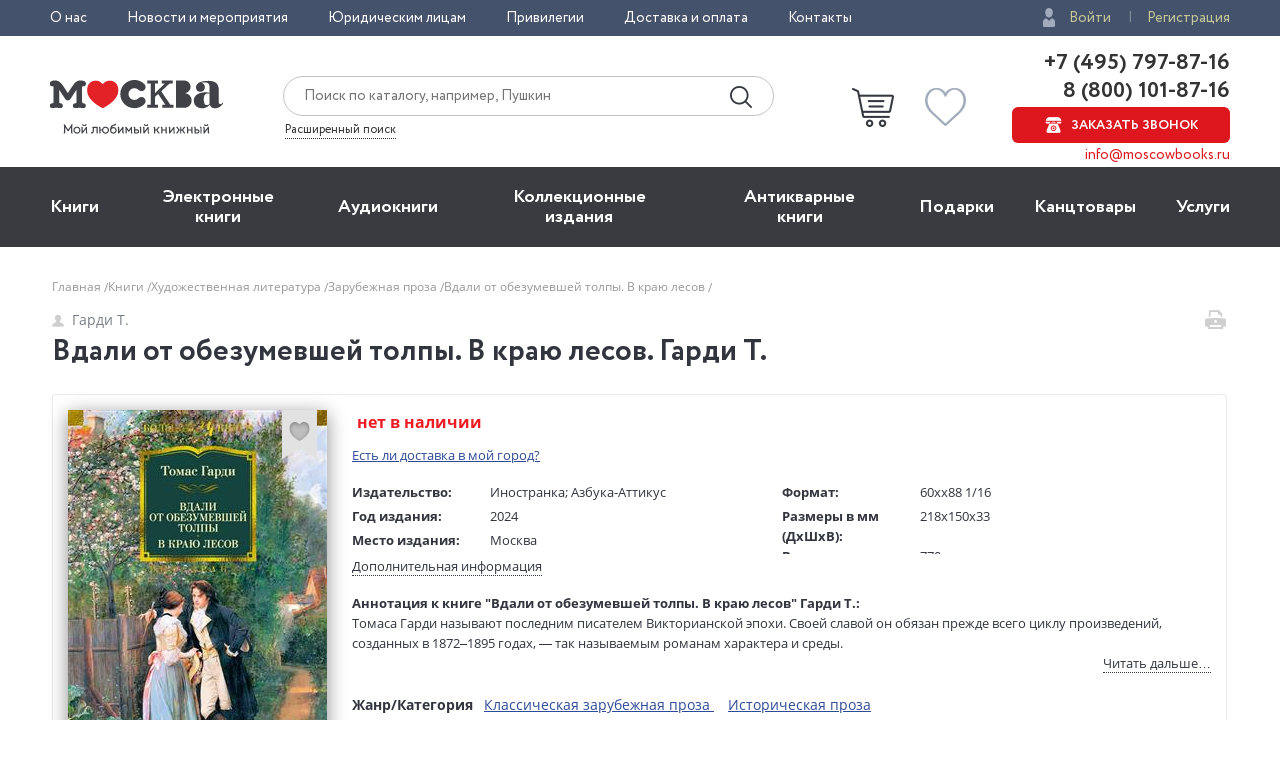

--- FILE ---
content_type: text/html; charset=utf-8
request_url: https://www.moscowbooks.ru/book/1132373/
body_size: 27050
content:

<!DOCTYPE html>
<html lang="ru">
<head>
    <meta charset="utf-8">
    <meta http-equiv="X-UA-Compatible" content="IE=edge">
    <meta name="viewport" content="width=device-width, initial-scale=1">
    <!-- The above 3 meta tags *must* come first in the head; any other head content must come *after* these tags -->
    

    <!-- headmeta_hlp -->
<title>Книга "Вдали от обезумевшей толпы. В краю лесов" Гарди Т - купить книгу в интернет-магазине «Москва» ISBN: 978-5-389-21805-5, 1132373</title>
<meta name="description" content="Закажите прямо сейчас книгу 'Вдали от обезумевшей толпы. В краю лесов' Гарди Т в книжном интернет-магазине «Москва». Доставка по всей России! - 1132373">
<link rel="canonical" href="https://www.moscowbooks.ru/book/1132373/">
<meta property="og:image" content="https://www.moscowbooks.ru/i/main-cover.jpg">


    <meta property="fb:app_id" content="146360645439778" />
    <meta property="og:type" content="book" />
    <meta property="og:url" content="https://www.moscowbooks.ru/book/1132373" />
    <meta property="og:title" content="Вдали от обезумевшей толпы. В краю лесов" />
    <meta property="og:image" content="/image/book/765/w259/i765335.jpg?cu=20221108174505" />
    <meta property="og:description" />
    <meta property="og:site_name" content="Книжный магазин «Москва»" />

        <link rel="stylesheet" href="/fonts/font-circe.css">
    <link href="/css/opensans.css" rel="stylesheet" />
    <!-- link href="https://fonts.googleapis.com/css?family=Open+Sans:400,400i,700,700i&subset=cyrillic" rel="stylesheet" -->
<link href="/Default/css2?v=njO2sIG982nSZmLVxIhoQA65e-PvyPvoV5AFsxPy70U1" rel="stylesheet">
    <link href="/default/css/book_cart?v=U33xnPqTxjXQ9LpqYyz4bj0or7OOJXBgy-wtINFIVpc1" rel="stylesheet">

    
    <link href="/css/magnific-popup.css" rel="stylesheet">
    <link href="/css/gallery.css" rel="stylesheet">
    <link href="/css/lili.css?v=17" rel="stylesheet">
    <link href="/css/shop_search/address_map.css?v=1" rel="stylesheet">
    <style>
        .rating-stars__star {
            cursor: pointer;
        }

        .sp-red {
            background-image: url("data:image/svg+xml,%3Csvg width='18' height='17' viewBox='0 0 18 17' xmlns='http://www.w3.org/2000/svg'%3E%3Cpath fill-rule='evenodd' d='M9 .004l2.7 5.706 6.3.786-4.63 4.313L14.562 17 9 13.96 3.438 17l1.194-6.19L0 6.495l6.3-.786' fill='%23D9141C'/%3E%3C/svg%3E");
        }

        #flip {
            margin: 0 auto;
        }

        #flip-this img {
        }

        #flip-this .back {
        }

        #back_img {
            display: none;
        }

        .gender-block {
            margin-top: 20px;
        }

        .chkdeliv {
            margin-bottom: 10px;
            display: block;
        }

            .chkdeliv a {
                color: #2e4b97;
                text-decoration: underline;
                cursor: pointer;
                font-size: 13px;
            }

        .underorder {
            background-color: #ed1c24;
            color: #ffffff;
            padding: 3px;
            font-weight: bold;
            text-align: center;
            vertical-align: middle;
            padding-left: 12px;
            padding-right: 12px;
            font-size: 12px;
            text-transform: uppercase;
            -webkit-border-radius: 50px;
            -moz-border-radius: 50px;
            border-radius: 50px;
            width: 140px;
        }
    </style>
        <link href="/css/tooltip-book.css" rel="stylesheet">
        <link href="/css/dialog.css" rel="stylesheet">
        <style>
            div.livelib_descr a {
                text-decoration: underline;
                color: blue;
            }
        </style>
    

    <!-- HTML5 shim and Respond.js for IE8 support of HTML5 elements and media queries -->
    <!-- WARNING: Respond.js doesn't work if you view the page via file:// -->
    <!--[if lt IE 9]>
      <script src="https://oss.maxcdn.com/html5shiv/3.7.3/html5shiv.min.js"></script>
      <script src="https://oss.maxcdn.com/respond/1.4.2/respond.min.js"></script>
    <![endif]-->
    <script src="https://ajax.googleapis.com/ajax/libs/jquery/2.2.4/jquery.min.js"></script>
    
        <script type="text/javascript">window.MbPageInfo = {"PageTypeStr":"Product","PageType":6,"Products":[{"Id":"1132373","Name":"Вдали от обезумевшей толпы. В краю лесов","Currency":"RUB","UnitPrice":0.0,"CategoryId":"A-foreign-prose","Url":"https://www.moscowbooks.ru/book/1132373/","ImageUrl":"https://www.moscowbooks.ru/image/book/765/w600/i765335.jpg","ThumbnailUrl":"https://www.moscowbooks.ru/image/book/765/w154/i765335.jpg","Stock":0,"RecomensIds":["1225587","1238548","1186610","1167286","1244631","989071","1247529","844862","929429","1022083","1231617","1239888","1246013","1216884","1246961","1247844","1102617","1130620","1080582","1100195"],"IsMultiPrice":false,"ProductType":0,"SeoId":"1132373A","ProductSeoType":"A","SendVk":true,"VkRecommendedIds":"1225587A,1238548A","R46ProdId":"A"}],"VkDinRetPriceId":"5178","CatalogType":0};</script>
    
    <script src="/js/fns-mb-send-events.min.js?v=20230724134422"></script>

<style>.rees46__adult_1{
    -webkit-filter: blur(7px);-moz-filter: blur(7px);-o-filter: blur(7px);
    -ms-filter: blur(7px);filter: blur(7px);}
</style>

    <!-- r46 -->
    <script>
(function(r){window.r46=window.r46||function(){(r46.q=r46.q||[]).push(arguments)};var s=document.getElementsByTagName(r)[0],rs=document.createElement(r);rs.async=1;rs.src='//cdn.rees46.ru/v3.js'; rs.onload=function(){window.SendPageEventsR46()};s.parentNode.insertBefore(rs,s);})('script'); r46('init', 'e33fc52bd51526cc6b0fe4e5e18401');
    </script>

<!-- Facebook Pixel Code -->
<!-- <script>
!function(f,b,e,v,n,t,s){if(f.fbq)return;n=f.fbq=function(){n.callMethod?n.callMethod.apply(n,arguments):n.queue.push(arguments)};
if(!f._fbq)f._fbq=n;n.push=n;n.loaded=!0;n.version='2.0';n.queue=[];t=b.createElement(e);t.async=!0;t.src=v;s=b.getElementsByTagName(e)[0];
s.parentNode.insertBefore(t,s)}(window,document,'script','https://connect.facebook.net/en_US/fbevents.js');
fbq('init', '250281975628711');fbq('track', 'PageView');</script> -->
<!--
<noscript><img height="1" width="1" src="https://www.facebook.com/tr?id=250281975628711&ev=PageView&noscript=1" /></noscript>
-->
<!-- End Facebook Pixel Code -->
<!-- VK Pixel Code-->
<script>!function(){var t=document.createElement("script");t.type="text/javascript",t.async=!0,t.src="https://vk.com/js/api/openapi.js?162",t.onload=function(){VK.Retargeting.Init("VK-RTRG-393667-8vb2X"),VK.Retargeting.Hit(),window.SendPageEventsVK()},document.head.appendChild(t)}();</script>
<!--
<noscript><img src="https://vk.com/rtrg?p=VK-RTRG-393667-8vb2X" style="position:fixed; left:-999px;" alt="" /></noscript>
-->
<!-- VK Pixel Code-->
    

</head>
<body id="top">
    <div id="readrate_js"></div>


<div class="header__top">
    <div class="wrapper">
        <div class="header__top-row">
            <ul class="header__top__menu">
                <li class="header__top__menu__item">
                    <a href="/about/default/" class="header__top__menu__item__link">О нас</a>
                </li>
                <li class="header__top__menu__item">
                    <a href="/news/" class="header__top__menu__item__link">Новости и мероприятия</a>
                </li>
                <li class="header__top__menu__item">
                    <a href="/services/yuridicheskim-licam/" class="header__top__menu__item__link">Юридическим лицам</a>
                </li>
                <li class="header__top__menu__item">
                    <a href="/discount/default/" class="header__top__menu__item__link">Привилегии</a>
                </li>
                <li class="header__top__menu__item">
                    <a href="/pages/shipping_and_payment/" class="header__top__menu__item__link">Доставка и оплата</a>
                </li>
                <li class="header__top__menu__item">
                    <a href="/about/contact/" class="header__top__menu__item__link">Контакты</a>
                </li>
            </ul> 
                <ul class="header__top__auth">
                    <li class="header__top__auth__item">
                        <a href="/user/login/" class="header__top__auth__item__link auth_link_login">Войти</a>
                    </li>
                    <li class="header__top__auth__item">
                        <a href="/user/register/" class="header__top__auth__item__link">Регистрация</a>
                    </li>
                </ul>        </div>
    </div>
</div>
<header id="mb_hdr">
    <div class="header">
        <div class="header__main">
            <div class="wrapper">
                <div class="header__main-row">
                        <a href="/"><span class="header__main__logo"></span></a>                    <div class="header__main__search">
                        <div class="header__main__search__form-wrap">
                            <form action="/search/" class="header__main__search__form"> <input name="text" type="text" class="rees46-instant-search header__main__search__form__text" placeholder="Поиск по каталогу, например, Пушкин"> <input type="submit" class="header__main__search__form__submit" value=""> </form>
                        </div>
                        <a href="/catalog/search_advanced/" class="header__main__search__link">Расширенный поиск</a>
                    </div>
                    <div class="header__main__basket">
                            <a href="/profile/basket/" class="header__main__basket__block">
                                <div id="basket_circle" class="header__main__basket__block__count" style="display:none;"></div>
                            </a>                                <a href="/profile/favourites/" class="header__main__favorites__block">
                                    <div id="wish_circle" class="header__main__favorites__block__count" style="display:none;"></div>
                                </a>
                        </div>

                            <div class="header__main__phones" style="line-height:1.1;">
                                <a href="tel:+7(495)797-87-16" class="header__main__phones__phone" style="font-size:22px;font-family:'Circe';line-height:1.1;">+7 (495) 797-87-16</a>
                                <a href="tel:+7(800)101-87-16" class="header__main__phones__phone" style="font-size:22px;font-family:'Circe';line-height:1.1;">&nbsp;8 (800) 101-87-16</a>
                                <a href="#" class="header__main__phones__button js-order-call"><span>Заказать звонок</span></a>
                                <a href="mailto:info@moscowbooks.ru" class="header__main__phones__mail">info@moscowbooks.ru</a>
                            </div>


                        <div class="header__main__gamburger"></div>
                    </div>
                </div>
            </div>
        </div>
    </header>

    <section class="mainMenu">
        <div class="wrapper mainMenu-wrapper">
            <ul class="mainMenu__list">
                <li class="mainMenu__list__item">
                    <div class="menuMob__menu__subMenu__linkBack">
                        « назад в
                        <span>Главное меню</span>
                    </div>
                    <a class="mainMenu__list__item__link" href="/books/">Книги</a>
                    <div class="menuMob__menu__list__item__subLink"></div>
                    <ul class="subMainMenu__list subMainMenu__list-left">
                        <li class="subMainMenu__list__item">
                            <a class="subMainMenu__list__item__link" href="/books/fiction/">Художественная литература</a>
                        </li>
                        <li class="subMainMenu__list__item">
                            <a class="subMainMenu__list__item__link" href="/books/exceptional/">Нехудожественная литература</a>
                        </li>
                        <li class="subMainMenu__list__item">
                            <a class="subMainMenu__list__item__link" href="/books/childrens-literature/">Детская литература</a>
                        </li>
                        <li class="subMainMenu__list__item">
                            <a class="subMainMenu__list__item__link" href="/books/literature-in-foreign-languages/">Литература на иностранных языках</a>
                        </li>
                        <li class="subMainMenu__list__item">
                            <a class="subMainMenu__list__item__link" href="/books/travels-hobby-leisure/">Путешествия. Хобби. Досуг</a>
                        </li>
                        <li class="subMainMenu__list__item">
                            <a class="subMainMenu__list__item__link" href="/books/books-on-art/">Книги по искусству</a>
                        </li>
                        <li class="subMainMenu__list__item">
                            <a class="subMainMenu__list__item__link" href="/books/biographies-memoirs-publicism/">Биографии. Мемуары. Публицистика</a>
                        </li>
                        <li class="subMainMenu__list__item">
                            <a class="subMainMenu__list__item__link" href="/books/comix/">Комиксы. Манга. Графические романы</a>
                        </li>
                        <li class="subMainMenu__list__item">
                            <a class="subMainMenu__list__item__link" href="/books/office-and-other/magazines-newspapers/">Журналы</a>
                        </li>
                        <li class="subMainMenu__list__item subMainMenu__list__item-line"></li>
                        <li class="subMainMenu__list__item">
                            <a class="subMainMenu__list__item__link" href="/pod/">Печать по требованию</a>
                        </li>
                        <li class="subMainMenu__list__item">
                            <a class="subMainMenu__list__item__link" href="/gift_book/category/originalnye-knigi/knigi-s-avtografom/">Книги с автографом</a>
                        </li>
                        <li class="subMainMenu__list__item">
                            <a class="subMainMenu__list__item__link" href="/gift_book/">Подарочные издания</a>
                        </li>
                        <li class="subMainMenu__list__item subMainMenu__list__item-line"></li>
                        <li class="subMainMenu__list__item">
                            <a class="subMainMenu__list__item__link" href="/articles/">"Москва" рекомендует</a>
                        </li>
                        <li class="subMainMenu__list__item subMainMenu__list__item-line"></li>
                        <li class="subMainMenu__list__item">
                            <div class="subMainMenu_part">
                                <a class="" href="/authors/">Авторы</a>
                                <span style="margin:0px 4px 0px 4px;">&bull;</span>
                                <a class="" href="/series/">Серии</a>
                                <span style="margin:0px 4px 0px 4px;">&bull;</span>
                                <a class="" href="/publishers/">Издательства</a>
                                <span style="margin:0px 4px 0px 4px;">&bull;</span>
                                <a class="" href="/genres/">Жанр</a>
                            </div>
                        </li>
                    </ul>
                </li>
                <li class="mainMenu__list__item">
                    <div class="menuMob__menu__subMenu__linkBack">
                        « назад в
                        <span>Главное меню</span>
                    </div>
                    <a class="mainMenu__list__item__link" href="/ebooks/">Электронные книги</a>
                    <div class="menuMob__menu__list__item__subLink"></div>
                    <ul class="subMainMenu__list subMainMenu__list-left">
                        <li class="subMainMenu__list__item">
                            <a class="subMainMenu__list__item__link" href="/ebooks/themes/proza/prose_rus_classic/">Русская классика</a>
                        </li>
                        <li class="subMainMenu__list__item">
                            <a class="subMainMenu__list__item__link" href="/ebooks/themes/detektivy_boeviki/detective/">Детективы</a>
                        </li>
                        <li class="subMainMenu__list__item">
                            <a class="subMainMenu__list__item__link" href="/ebooks/themes/delovaya_literatura/economics/">Экономика</a>
                        </li>
                        <li class="subMainMenu__list__item">
                            <a class="subMainMenu__list__item__link" href="/ebooks/themes/periodic/periodic/">Журналы</a>
                        </li>
                        <li class="subMainMenu__list__item">
                            <a class="subMainMenu__list__item__link" href="/ebooks/themes/school/posobiya/">Пособия</a>
                        </li>
                        <li class="subMainMenu__list__item">
                            <a class="subMainMenu__list__item__link" href="/ebooks/themes/science/sci_history/">История</a>
                        </li>
                        <li class="subMainMenu__list__item">
                            <a class="subMainMenu__list__item__link" href="/ebooks/themes/science/sci_politics/">Политика</a>
                        </li>
                        <li class="subMainMenu__list__item">
                            <a class="subMainMenu__list__item__link" href="/ebooks/themes/publ/nonf_biography/">Биографии и мемуары</a>
                        </li>
                        <li class="subMainMenu__list__item">
                            <a class="subMainMenu__list__item__link" href="/ebooks/themes/publ/nonf_publicism/">Публицистика</a>
                        </li>
                    </ul>
                </li>
                <li class="mainMenu__list__item">
                    <div class="menuMob__menu__subMenu__linkBack">
                        « назад в
                        <span>Главное меню</span>
                    </div>
                    <a class="mainMenu__list__item__link" href="/ebooks/audio/">Aудиокниги</a>
                    <div class="menuMob__menu__list__item__subLink"></div>
                    <ul class="subMainMenu__list subMainMenu__list-left">
                        <li class="subMainMenu__list__item">
                            <a class="subMainMenu__list__item__link" href="/ebooks/audio/">Электронные аудиокниги</a>
                        </li>
                        <li class="subMainMenu__list__item">
                            <a class="subMainMenu__list__item__link" href="/books/office-and-other/cd-rom/">CD – диски</a>
                        </li>
                    </ul>
                </li>
                <li class="mainMenu__list__item">
                    <div class="menuMob__menu__subMenu__linkBack">
                        « назад в
                        <span>Главное меню</span>
                    </div>
                    <a class="mainMenu__list__item__link" href="/books/exclusive-and-collective-editions/">Коллекционные издания</a>
                    <div class="menuMob__menu__list__item__subLink"></div>
                    <ul class="subMainMenu__list subMainMenu__list-left">
                        <li class="subMainMenu__list__item">
                            <a class="subMainMenu__list__item__link" href="/books/exclusive-and-collective-editions/collection-editions/collection-editions-foreign-prose-poetry/">Зарубежная проза и поэзия</a>
                        </li>
                        <li class="subMainMenu__list__item">
                            <a class="subMainMenu__list__item__link" href="/books/exclusive-and-collective-editions/collection-editions/collection-editions-russian-prose-poetry/">Русская проза и поэзия</a>
                        </li>
                        <li class="subMainMenu__list__item">
                            <a class="subMainMenu__list__item__link" href="/books/exclusive-and-collective-editions/collection-editions/collection-editions-children-s-literature/">Детская литература</a>
                        </li>
                        <li class="subMainMenu__list__item">
                            <a class="subMainMenu__list__item__link" href="/books/exclusive-and-collective-editions/collection-editions/collection-editions-history/">История</a>
                        </li>
                        <li class="subMainMenu__list__item">
                            <a class="subMainMenu__list__item__link" href="/books/exclusive-and-collective-editions/collection-editions/collection-editions-art/">Искусство</a>
                        </li>
                        <li class="subMainMenu__list__item">
                            <a class="subMainMenu__list__item__link" href="/books/exclusive-and-collective-editions/collection-editions/collection-editions-encyclopedias/">Энциклопедии</a>
                        </li>
                        <li class="subMainMenu__list__item">
                            <a class="subMainMenu__list__item__link" href="/books/exclusive-and-collective-editions/collection-editions/collection-editions-cooking-wine-making/">Кулинария. Виноделие</a>
                        </li>
                        <li class="subMainMenu__list__item">
                            <a class="subMainMenu__list__item__link" href="/books/exclusive-and-collective-editions/collection-editions/collection-editions-religion-theology/">Религия, теология </a>
                        </li>
                        <li class="subMainMenu__list__item">
                            <a class="subMainMenu__list__item__link subMainMenu__list__item__link-bold" href="/books/exclusive-and-collective-editions/"><b>Все тематики</b></a>
                        </li>
                    </ul>
                </li>
                <li class="mainMenu__list__item">
                    <div class="menuMob__menu__subMenu__linkBack">
                        « назад в
                        <span>Главное меню</span>
                    </div>
                    <a class="mainMenu__list__item__link" href="/bookinist/">Антикварные книги</a>
                    <div class="menuMob__menu__list__item__subLink"></div>
                    <ul class="subMainMenu__list subMainMenu__list-left">
                        <li class="subMainMenu__list__item">
                            <a class="subMainMenu__list__item__link" href="/bookinist/themes/childrens/">Детская литература</a>
                        </li>
                        <li class="subMainMenu__list__item">
                            <a class="subMainMenu__list__item__link" href="/bookinist/themes/collected-works/">Собрания сочинений</a>
                        </li>
                        <li class="subMainMenu__list__item">
                            <a class="subMainMenu__list__item__link" href="/bookinist/themes/art/">Искусство</a>
                        </li>
                        <li class="subMainMenu__list__item">
                            <a class="subMainMenu__list__item__link" href="/bookinist/themes/history-russia-before-1917/">История России до 1917 года</a>
                        </li>
                        <li class="subMainMenu__list__item">
                            <a class="subMainMenu__list__item__link" href="/bookinist/themes/fiction-foreign/">Художественная литература. Зарубежная</a>
                        </li>
                        <li class="subMainMenu__list__item">
                            <a class="subMainMenu__list__item__link" href="/bookinist/themes/fiction-russian/">Художественная литература. Русская</a>
                        </li>
                        <li class="subMainMenu__list__item">
                            <a class="subMainMenu__list__item__link subMainMenu__list__item__link-bold" href="/bookinist/themes/"><b>Все тематики</b></a>
                        </li>
                        <li class="subMainMenu__list__item subMainMenu__list__item-line"></li>
                        <li class="subMainMenu__list__item">
                            <a class="subMainMenu__list__item__link" href="/bookinist/preorder/">Предварительный заказ</a>
                        </li>
                        <li class="subMainMenu__list__item">
                            <a class="subMainMenu__list__item__link" href="/bookinist/comission/">Прием книг на комиссию</a>
                        </li>
                    </ul>
                </li>
                <li class="mainMenu__list__item">
                    <div class="menuMob__menu__subMenu__linkBack">
                        « назад в
                        <span>Главное меню</span>
                    </div>
                    <a class="mainMenu__list__item__link" href="/gifts/">Подарки</a>
                    <div class="menuMob__menu__list__item__subLink"></div>
                    <ul class="subMainMenu__list subMainMenu__list-left">
                        <li class="subMainMenu__list__item">
                            <a class="subMainMenu__list__item__link" href="/gift_book/">Подарочные издания</a>
                        </li>
                        <li class="subMainMenu__list__item">
                            <a class="subMainMenu__list__item__link" href="/gifts/gifts/work-of-authorship/">Авторские работы</a>
                        </li>
                        <li class="subMainMenu__list__item">
                            <a class="subMainMenu__list__item__link" href="/gifts/gifts/business-gifts/">Бизнес-подарки</a>
                        </li>
                        <li class="subMainMenu__list__item">
                            <a class="subMainMenu__list__item__link" href="/gifts/gifts/literary-gifts/">Литературные подарки</a>
                        </li>
                        <li class="subMainMenu__list__item">
                            <a class="subMainMenu__list__item__link" href="/gifts/gifts/miniature-editions/">Миниатюрные издания</a>
                        </li>
                        <li class="subMainMenu__list__item">
                            <a class="subMainMenu__list__item__link" href="/gifts/gifts/gifts-for-children/">Подарки детям</a>
                        </li>
                        <li class="subMainMenu__list__item">
                            <a class="subMainMenu__list__item__link" href="/gifts/gifts/gift-pens/">Подарочные ручки</a>
                        </li>
                        <li class="subMainMenu__list__item">
                            <a class="subMainMenu__list__item__link" href="/gifts/postcards-and-posters/">Открытки</a>
                        </li>
                        <li class="subMainMenu__list__item">
                            <a class="subMainMenu__list__item__link" href="/books/office-and-other/calendars/">Календари</a>
                        </li>
                        <li class="subMainMenu__list__item">
                            <a class="subMainMenu__list__item__link subMainMenu__list__item__link-bold" href="/gifts/"><b>Все тематики подарков</b></a>
                        </li>
                        <li class="subMainMenu__list__item subMainMenu__list__item-line"></li>
                        <li class="subMainMenu__list__item">
                            <a class="subMainMenu__list__item__link" href="/news/9874/">Подарочные сертификаты</a>
                        </li>
                        <li class="subMainMenu__list__item">
                            <a class="subMainMenu__list__item__link" href="/gifts/">Подарочные наборы</a>
                        </li>
						<!--
                        <li class="subMainMenu__list__item">
                            <a class="subMainMenu__list__item__link" href="/gifts/ideas/">Идеи подарков</a>
                        </li>
						-->
                    </ul>
                </li>
                <li class="mainMenu__list__item">
                    <div class="menuMob__menu__subMenu__linkBack">
                        « назад в
                        <span>Главное меню</span>
                    </div>
                    <a class="mainMenu__list__item__link" href="/books/office-and-other/stationery/">Канцтовары</a>
                    <div class="menuMob__menu__list__item__subLink"></div>
                    <ul class="subMainMenu__list subMainMenu__list-right">
                        <li class="subMainMenu__list__item">
                            <a class="subMainMenu__list__item__link" href="/books/office-and-other/stationery/business-man-s-accessories/">Аксессуары делового человека</a>
                        </li>
                        <li class="subMainMenu__list__item">
                            <a class="subMainMenu__list__item__link" href="/books/office-and-other/stationery/designer-accessories-and-unusual-office/">Необычная канцелярия</a>
                        </li>
                        <li class="subMainMenu__list__item">
                            <a class="subMainMenu__list__item__link" href="/books/office-and-other/stationery/paper-and-white-accessories/">Бумажно-беловые принадлежности</a>
                        </li>
                        <li class="subMainMenu__list__item">
                            <a class="subMainMenu__list__item__link" href="/books/office-and-other/stationery/school-written-supplies/">Письменные принадлежности</a>
                        </li>
                        <li class="subMainMenu__list__item">
                            <a class="subMainMenu__list__item__link" href="/books/office-and-other/stationery/fine-goods/">Мелкоофисный товар </a>
                        </li>
                        <li class="subMainMenu__list__item">
                            <a class="subMainMenu__list__item__link" href="/books/office-and-other/stationery/products-for-artists/">Для художников</a>
                        </li>
                    </ul>
                </li>
                <li class="mainMenu__list__item">
                    <div class="menuMob__menu__subMenu__linkBack">
                        « назад в
                        <span>Главное меню</span>
                    </div>
                    <a class="mainMenu__list__item__link" href="/services/">Услуги</a>
                    <div class="menuMob__menu__list__item__subLink"></div>
                    <ul class="subMainMenu__list subMainMenu__list-right">
                        <li class="subMainMenu__list__item">
                            <a class="subMainMenu__list__item__link" href="/discount/default/">Бонусная программа</a>
                        </li>
                        <li class="subMainMenu__list__item">
                            <a class="subMainMenu__list__item__link" href="/news/9874/">Подарочные сертификаты</a>
                        </li>
                        <li class="subMainMenu__list__item">
                            <a class="subMainMenu__list__item__link" href="/pages/shipping_and_payment/">Доставка по всему миру</a>
                        </li>
                        <li class="subMainMenu__list__item">
                            <a class="subMainMenu__list__item__link" href="/services/corporate-services/">Корпоративные подарки</a>
                        </li>
                        <li class="subMainMenu__list__item">
                            <a class="subMainMenu__list__item__link" href="/services/vip-service/">Vip-обслуживание</a>
                        </li>
                        <li class="subMainMenu__list__item">
                            <a class="subMainMenu__list__item__link" href="/services/services-bookinist/">Услуги антикварно-букинистического отдела</a>
                        </li>
                        <li class="subMainMenu__list__item">
                            <a class="subMainMenu__list__item__link" href="/services/gifts-services/">Подбор и оформление подарков</a>
                        </li>
                        <li class="subMainMenu__list__item">
                            <a class="subMainMenu__list__item__link" href="/services/exclusive-services/">Изготовление эксклюзивных изданий</a>
                        </li>
                        <li class="subMainMenu__list__item">
                            <a class="subMainMenu__list__item__link" href="/services/service-family-library/">Формирование семейной библиотеки</a>
                        </li>
                    </ul>
                </li>
            </ul>
            <ul class="menuMob__menu__list menuMob__menu__list-bottom">
                <li class="menuMob__menu__list__item">
                    <a href="/about/default/" class="menuMob__menu__list__item__link">О нас</a>
                </li>
                <li class="menuMob__menu__list__item">
                    <a href="/news/" class="menuMob__menu__list__item__link">Новости и мероприятия</a>
                </li>
                <li class="menuMob__menu__list__item">
                    <a href="/services/yuridicheskim-licam/" class="menuMob__menu__list__item__link">Юридическим лицам</a>
                </li>
                <li class="menuMob__menu__list__item">
                    <a href="/discount/default/" class="menuMob__menu__list__item__link">Привилегии</a>
                </li>
                <li class="menuMob__menu__list__item">
                    <a href="/pages/shipping_and_payment/" class="menuMob__menu__list__item__link">Доставка и оплата</a>
                </li>
                <li class="menuMob__menu__list__item">
                    <a href="/about/contact/" class="menuMob__menu__list__item__link">Контакты</a>
                </li>
            </ul>
        </div>
        <div class="header__main__phones-showMob">
            <div class="wrapper">
                <div class="header__main__phones">
                        <ul class="header__top__auth">
                            <li class="header__top__auth__item">
                                <a href="/user/login/" class="header__top__auth__item__link auth_link_login">Войти</a>
                            </li>
                            <li class="header__top__auth__item">
                                <a href="/user/register/" class="header__top__auth__item__link">Регистрация</a>
                            </li>
                        </ul>
                        <div style="display: flex;flex-flow: row wrap;justify-content: space-between;align-items: center;align-content: center;">
                            <div style="flex: 0 1 auto;">
                                <a href="tel:+7(495)797-87-16" class="header__main__phones__phone" style="display:inline; font-size:20px;">+7 (495) 797-87-16</a>
                            </div>
                            <div style="flex: 0 1 auto;">
                                <a href="tel:+7(800)101-87-16" class="header__main__phones__phone" style="display:inline; font-size:20px;">&nbsp;8 (800) 101-87-16</a>
                            </div>
                        </div>
                    <a class="header__main__phones__button js-order-call"><span>Заказать звонок</span></a>
                    <a href="mailto:info@moscowbooks.ru" class="header__main__phones__mail">info@moscowbooks.ru</a>
                </div>
            </div>
        </div>
        <div class="searchMob">
            <div class="wrapper">
                <form class="header__main__search__form"> <input type="text" class="header__main__search__form__text" placeholder="Поиск по каталогу, например, Пушкин"> <input type="submit" class="header__main__search__form__submit" value=""> </form>
                <a href="/catalog/search_advanced/" class="header__main__search__link">Расширенный поиск</a>
            </div>
        </div>
    </section>        <div class="page-wrap">
            






<div class="page grid-6">
    <div itemscope itemtype="http://schema.org/Product" style="display:none;">
        <div itemprop="name">Вдали от обезумевшей толпы. В краю лесов</div>
        <a itemprop="image" href="/image/book/765/w259/i765335.jpg?cu=20221108174505">
            <img src="/image/book/765/w259/i765335.jpg?cu=20221108174505" title="Вдали от обезумевшей толпы. В краю лесов">
        </a>
        <div itemprop="offers" itemscope itemtype="http://schema.org/Offer">
            <div></div>
            <meta itemprop="price" content="0">
            <meta itemprop="priceCurrency" content="RUB">
                <div>Нет на складе</div><link itemprop="availability" href="http://schema.org/OutOfStock">
        </div>
        <div itemprop="description">Томаса Гарди называют последним писателем Викторианской эпохи. Своей славой он обязан прежде всего циклу произведений, созданных в 1872–1895 годах, — так называемым романам характера и среды. 

Широкое признание обрел прежде всего роман &#171;Вдали от обезумевшей толпы&#187; (1874). Гордая, независимая Батшеба Эвердин мечтает о любви. Возможных партий несколько, однако в каждом поклоннике девушка находит изъян — один слишком добропорядочен, другой староват и скучен... Но вскоре появляется щеголеватый красавец-сержант, и на авансцену выходят интрига, тайна, преступление, поруганная честь и, конечно же, настоящая, подлинная страсть. Эта история несколько раз экранизировалась. 

В декорациях тихой викторианской провинции разворачиваются и события романа &#171;В краю лесов&#187; (1887). Судьба обещает Грейс Мельбери светлое будущее. Она получила образование, миловидна, может составить счастье достойного человека. По крайней мере, так считает ее отец, готовый на многое ради своей дочери...</div>
    </div>
    <div class="container">
        <div class="breadcrumbs"><ul class="breadcrumbs__list"><li class="breadcrumbs__item"><a href="/" class="link-gray-light">Главная&nbsp;</a></li><li class="breadcrumbs__item"><a href="/books/" class="link-gray-light">Книги&nbsp;</a></li><li class="breadcrumbs__item dot__item_more"><button class="btn__item_more"><span>...</span></button></li><li class="breadcrumbs__item"><a href="/books/fiction/" class="link-gray-light">Художественная литература&nbsp;</a></li><li class="breadcrumbs__item"><a href="/books/fiction/foreign-prose/" class="link-gray-light">Зарубежная проза&nbsp;</a></li><li class="breadcrumbs__item"><span class="link-gray-light">Вдали от обезумевшей толпы. В краю лесов&nbsp;</span></li></ul></div>
        <div class="page-header">
            <div class="page-header__left">
                <div class="page-header__author">
                    <a href="/catalog/author/6479/" class="author-name"><span class="author-name__icon icon-person"></span>Гарди Т.</a>
                </div>
                <h1 class="page-header__title">
                    Вдали от обезумевшей толпы. В краю лесов. Гарди Т.
                </h1>
            </div>
            <div class="page-header__right">
                <div class="page-header__row">
                    <a href="#" class="page-header__print">
                        <span data-url="/book/print/1132373" class="page-header__print-icon icon-print" title="Печать"></span>
                    </a>
                </div>
            </div>
        </div>
        <div class="book">
            <div class="book__body">
                <div class="book__intro">
                    <div class="book-intro__left">
                            <div class="book__cover">

            <a href="/image/book/765/orig/i765335.jpg?cu=20221108174505" class="link_gallery" data-group="img">
                <img src="/image/book/765/w259/i765335.jpg?cu=20221108174505" alt="Вдали от обезумевшей толпы. В краю лесов, Гарди Т. обложка книги" class="book__img book__img_default gallery__img"
                     title="Вдали от обезумевшей толпы. В краю лесов, Гарди Т. обложка книги"  onerror="this.onerror=null;this.src='/i/default-book-lg.png';" >
            </a>

            <div data-producttype="0" data-productid="1132373" class="book__fav fav fav_lg js-fav">
                <span class="fav__icon icon-fav" title="В избранное"></span>
            </div>
    </div>




                        

    <div class="book__social">
            <div id="liliContainer"></div>
                    <div class="book__rating">
                <div id="book___rating-stars_w" class="book___rating-stars rating-stars rating-stars_lg" data-rate="0" title="">
                    <i class="rating-stars__star" data-vs="1" title="оценить на 1"></i>
                    <i class="rating-stars__star" data-vs="2" title="оценить на 2"></i>
                    <i class="rating-stars__star" data-vs="3" title="оценить на 3"></i>
                    <i class="rating-stars__star" data-vs="4" title="оценить на 4"></i>
                    <i class="rating-stars__star" data-vs="5" title="оценить на 5"></i>
                </div>

                <div id="totalRatesCount" class="book___rating-stars-count rating-stars__count">
                    <a id="rate_this" style="color:red; border-bottom: 1px dotted red;">Оценить</a>
                </div>
            </div>
            <div id="setrating2" class="popup-cart js-popup-with-overlay" style="display:none;">
                <a href="#" class="popup-cart__close icon-close js-popup-cart-close"></a>
                <div class="popup-cart__text h4">
                    <form id="user_rate_form">
                        <input type="hidden" id="productType" name="productType" value="0" />
                        <input type="hidden" id="product" name="productId" value="1132373" />
                        <input type="hidden" id="user_rate" name="user_rate" value="5" />
                        <input type="hidden" id="vaf" name="vaf" value="40DE3C42105F45B1E6A5B42AD9ED4287" />
                        <p>Оцените данный товар</p>
                        <div class="book__rating">
                            <div id="book___rating-stars_w" class="book___rating-stars rating-stars rating-stars_lg" data-rate="0" title="">
                                <i class="rating-stars__star" data-vs="1" title="оценить на 1"></i>
                                <i class="rating-stars__star" data-vs="2" title="оценить на 2"></i>
                                <i class="rating-stars__star" data-vs="3" title="оценить на 3"></i>
                                <i class="rating-stars__star" data-vs="4" title="оценить на 4"></i>
                                <i class="rating-stars__star" data-vs="5" title="оценить на 5"></i>
                            </div>
                        </div>
                        <div id="rate_this_post" style="display:none;">
                            <p><span id="rate_this_text"></span></p>
                            <button data-ajaxurl="/productrateajax/setrate/" id="user_rate_set_rate" type="button"
                                    class="button button_primary button_lg popup-cart-add-button js-progress">
                                ОК
                            </button>
                        </div>
                    </form>
                </div>
            </div>
        <div class="book__share">
            <b>Поделись с друзьями:</b><br>
            <!-- helper --><div  class="ya-share2" data-services="vkontakte,odnoklassniki,moimir" data-size="m"></div>
            

        </div>
    </div>


                    </div>
                    <div class="book__header">
                        <div class="book__header-left">
                            

                            


            <div class="book__shop">
                <div class="book__shop-name">
                    <span class="book__shop-instock">нет в наличии</span>
                </div>
                <div class="book__shop-details"></div>
            </div>


                                <div class="chkdeliv">
                                    <a href="/about/check_delivery/"
                                       target="_blank">Есть ли доставка в мой город?</a>
                                </div>
                        </div>
                    </div>
                </div>
                <div class="book__info">
                    <div class="book__details collapsed js-book-details" data-view="3">
                        <div class="book__details-list js-book-details-list">
                            <div class="book__details-left">
                                    <dl class="book__details-item">
                                        <dt class="book__details-name">
                                            Издательство:
                                        </dt>
                                        <dt class="book__details-value">
                                            <a href="/publishers/4574/" target="blank">Иностранка</a>; <a href="/publishers/9258/" target="blank">Азбука-Аттикус</a>
                                        </dt>
                                    </dl>
                                    <dl class="book__details-item">
                                        <dt class="book__details-name">
                                            Год издания:
                                        </dt>
                                        <dt class="book__details-value">
                                            2024
                                        </dt>
                                    </dl>
                                    <dl class="book__details-item">
                                        <dt class="book__details-name">
                                            Место издания:
                                        </dt>
                                        <dt class="book__details-value">
                                            Москва
                                        </dt>
                                    </dl>
                                    <dl class="book__details-item">
                                        <dt class="book__details-name">
                                            Возраст:
                                        </dt>
                                        <dt class="book__details-value">
                                            16+
                                        </dt>
                                    </dl>
                                    <dl class="book__details-item">
                                        <dt class="book__details-name">
                                            Язык текста:
                                        </dt>
                                        <dt class="book__details-value">
                                            русский
                                        </dt>
                                    </dl>
                                    <dl class="book__details-item">
                                        <dt class="book__details-name">
                                            Язык оригинала:
                                        </dt>
                                        <dt class="book__details-value">
                                            английский
                                        </dt>
                                    </dl>
                                    <dl class="book__details-item">
                                        <dt class="book__details-name">
                                            Редактор/составитель:
                                        </dt>
                                        <dt class="book__details-value">
                                            Адаменко Е.
                                        </dt>
                                    </dl>
                                    <dl class="book__details-item">
                                        <dt class="book__details-name">
                                            Перевод:
                                        </dt>
                                        <dt class="book__details-value">
                                            Бирукова Е.; Богословская М.
                                        </dt>
                                    </dl>
                                    <dl class="book__details-item">
                                        <dt class="book__details-name">
                                            Тип обложки:
                                        </dt>
                                        <dt class="book__details-value">
                                            Твердый переплет
                                        </dt>
                                    </dl>

                            </div>
                            <div class="book__details-right">
                                    <dl class="book__details-item">
                                        <dt class="book__details-name">
                                            Формат:
                                        </dt>
                                        <dt class="book__details-value">
                                            60хх88 1/16
                                        </dt>
                                    </dl>
                                    <dl class="book__details-item">
                                        <dt class="book__details-name">
                                            Размеры в мм (ДхШхВ):
                                        </dt>
                                        <dt class="book__details-value">
                                            218x150x33
                                        </dt>
                                    </dl>
                                    <dl class="book__details-item">
                                        <dt class="book__details-name">
                                            Вес:
                                        </dt>
                                        <dt class="book__details-value">
                                            770 гр.
                                        </dt>
                                    </dl>
                                    <dl class="book__details-item">
                                        <dt class="book__details-name">
                                            Страниц:
                                        </dt>
                                        <dt class="book__details-value">
                                            672
                                        </dt>
                                    </dl>
                                    <dl class="book__details-item">
                                        <dt class="book__details-name">
                                            Тираж:
                                        </dt>
                                        <dt class="book__details-value">
                                            4000 экз.
                                        </dt>
                                    </dl>
                                    <dl class="book__details-item">
                                        <dt class="book__details-name">
                                            Код товара:
                                        </dt>
                                        <dt class="book__details-value">
                                            1132373
                                        </dt>
                                    </dl>
                                    <dl class="book__details-item">
                                        <dt class="book__details-name">
                                            Артикул:
                                        </dt>
                                        <dt class="book__details-value">
                                            А0000024447
                                        </dt>
                                    </dl>
                                    <dl class="book__details-item">
                                        <dt class="book__details-name">
                                            ISBN:
                                        </dt>
                                        <dt class="book__details-value">
                                            978-5-389-21805-5
                                        </dt>
                                    </dl>
                                    <dl class="book__details-item">
                                        <dt class="book__details-name">
                                            В продаже с:
                                        </dt>
                                        <dt class="book__details-value">
                                            08.11.2022
                                        </dt>
                                    </dl>

                            </div>
                        </div>
                        <div class="book__details-more">
                            <a href="#" class="link-pseudo js-book-details-more">
                                <span class="link-pseudo__text">
                                    Дополнительная информация
                                </span>
                            </a>
                        </div>
                    </div>
                    <div class="book__description collapsed js-book-description">
<b>Аннотация к книге "Вдали от обезумевшей толпы. В краю лесов" Гарди Т.:</b><br>Томаса Гарди называют последним писателем Викторианской эпохи. Своей славой он обязан прежде всего циклу произведений, созданных в 1872–1895 годах, — так называемым романам характера и среды. <br><br>Широкое признание обрел прежде всего роман «Вдали от обезумевшей толпы» (1874). Гордая, независимая Батшеба Эвердин мечтает о любви. Возможных партий несколько, однако в каждом поклоннике девушка находит изъян — один слишком добропорядочен, другой староват и скучен... Но вскоре появляется щеголеватый красавец-сержант, и на авансцену выходят интрига, тайна, преступление, поруганная честь и, конечно же, настоящая, подлинная страсть. Эта история несколько раз экранизировалась. <br><br>В декорациях тихой викторианской провинции разворачиваются и события романа «В краю лесов» (1887). Судьба обещает Грейс Мельбери светлое будущее. Она получила образование, миловидна, может составить счастье достойного человека. По крайней мере, так считает ее отец, готовый на многое ради своей дочери...                            <a href="#" class="book__description-link link-pseudo js-book-description-more">
                                <span class="link-pseudo__text">
                                    Читать дальше&hellip;
                                </span>
                            </a>
                    </div>
                        <div class="genre_block">
                            <a href="/genres/" target="_blank"><b>Жанр/Категория</b></a>
                                <a class="genre_link" href="/genres/books/klassicheskaya-zarubezhnaya-proza/" target="_blank">Классическая зарубежная проза                                                                       </a>
                                <a class="genre_link" href="/genres/books/istoricheskaya-proza/" target="_blank">Историческая проза                                                                                  </a>
                        </div>


                </div>

            </div>

            
    <!-- from illustrations -->
                        <div class="gallery grid-6" style="border:1px solid #eaeaea;">
                            <p id="illustrations_link" style="padding:0px;margin:10px;font-weight:bold;cursor:pointer;">
                                Иллюстрации
                            </p>
                            <div id="images_div" class="gallery__list row">
                                    <a href="/image/ap/t0/113/ 1132373/800/ 1132373_08112022174024_2.jpg" class="link_gallery" data-group="img" style="float:left;padding:10px;margin:10px;">
                                        <div class="gallery__img-block">
                                            <img src="/image/ap/t0/113/ 1132373/320/ 1132373_08112022174024_2.jpg" alt="" style="height:120px;">
                                        </div>
                                        <div class="gallery__zoom">
                                            <span class="gallery__zoom-icon icon-search"></span>
                                        </div>
                                    </a>
                                    <a href="/image/ap/t0/113/ 1132373/800/ 1132373_08112022174023_1.jpg" class="link_gallery" data-group="img" style="float:left;padding:10px;margin:10px;">
                                        <div class="gallery__img-block">
                                            <img src="/image/ap/t0/113/ 1132373/320/ 1132373_08112022174023_1.jpg" alt="" style="height:120px;">
                                        </div>
                                        <div class="gallery__zoom">
                                            <span class="gallery__zoom-icon icon-search"></span>
                                        </div>
                                    </a>
                            </div>
                        </div>





            <div class="book__footer bg-gray">
                <div class="book__linked">
                    <h2 class="book__linked-title">Смотрите также</h2>
                    <ul class="book__linked-list">
                            <li class="book__linked-item">
                                <a href="/catalog/author/6479/" class="book__linked-link">
                                    Гарди Т. —

                                        <span>все книги автора</span>
                                </a>
                            </li>
                                                
<li class="book__linked-item"><a href="/authors-country/gb/" class="book__linked-link">Все авторы - Великобритания</a></li>
                            <li class="book__linked-item">
                                <a href="/series/17917/" class="book__linked-link">
                                        <span>все книги серии</span>
                                    «Иностранная литература. Большие книги»
                                </a>
                            </li>

                            <li class="book__linked-item">
                                <a href="/publishers/4574/" class="book__linked-link">
                                        <span>все книги издательства</span>
                                    «Иностранка»
                                </a>
                            </li>
                                                    <li class="book__linked-item">
                                <a href="/publishers/9258/" class="book__linked-link">
                                        <span>все книги издательства</span>
                                    «Азбука-Аттикус»
                                </a>
                            </li>
                                                                            <li class="book__linked-item">
                                <a href="/books/fiction/foreign-prose/" class="book__linked-link">
                                        <span>все книги раздела</span>
                                    «Зарубежная проза»
                                </a>
                            </li>
                        
                    </ul>
                </div>
            </div>
        </div>
    </div>


        <div class="books grid-6">
            <div class="container">
                <div class="books__title">
                    Рекомендуем посмотреть
                </div>
                <div class="row">
                    <div class="books__slider js-books-slider js-catalog">
                        
<div class="books__slider-item col-xs-2 col-sm-1 col-md-1 js-catalog-item">
    <div class="book-preview">
        <div class="book-preview__container">
            <div class="book-preview__cover">
                <a href="/book/1225587/" target="_blank" title="В краю лесов. Гарди Т.">
                    <img src="/image/book/837/w154/i837074.jpg?cu=20250409174507" alt="В краю лесов, Гарди Т. обложка-превью" class="book-preview__img" onerror="this.onerror=null;this.src='/i/default-book.png';" >
                </a>                                    
                <div class="book-preview__fav fav js-fav"  data-producttype="0" data-productid="1225587"   title="В избранное">
                    <span class="fav__icon"></span>
                </div>
            </div>
            <div class="book-preview__content">
                <div class="book-preview__stickers stickers"></div>
                <div class="book-preview__author"><a class="author-name" href="/catalog/author/6479/">Гарди Т.</a></div>
                <div class="book-preview__title"><a href="/book/1225587/" class="book-preview__title-link" target="_blank">В краю лесов</a></div>
                
                <div class="book-preview__buy">
                    <div class="book-preview__prices">
                        <div class="book-preview__price">
                            502 ₽
                        </div><div class="book-preview__shop-price">
                            590 ₽ в&nbsp;магазине
                        </div></div>
                    <a data-prices="" class="book-preview__buy-button button button_primary tocart_btn" data-producttype="0" data-productid="1225587" >
                        Купить
                    </a>
                </div>
            
            </div>
        </div>
    </div>
</div>

<div class="books__slider-item col-xs-2 col-sm-1 col-md-1 js-catalog-item">
    <div class="book-preview">
        <div class="book-preview__container">
            <div class="book-preview__cover">
                <a href="/book/1238548/" target="_blank" title="Возлюбленная. Гарди Т.">
                    <img src="/image/book/847/w154/i847338.jpg?cu=20250922182526" alt="Возлюбленная, Гарди Т. обложка-превью" class="book-preview__img" onerror="this.onerror=null;this.src='/i/default-book.png';" >
                </a>                                    
                <div class="book-preview__fav fav js-fav"  data-producttype="0" data-productid="1238548"   title="В избранное">
                    <span class="fav__icon"></span>
                </div>
            </div>
            <div class="book-preview__content">
                <div class="book-preview__stickers stickers"></div>
                <div class="book-preview__author"><a class="author-name" href="/catalog/author/6479/">Гарди Т.</a></div>
                <div class="book-preview__title"><a href="/book/1238548/" class="book-preview__title-link" target="_blank">Возлюбленная</a></div>
                
                <div class="book-preview__buy">
                    <div class="book-preview__prices">
                        <div class="book-preview__price">
                            825 ₽
                        </div><div class="book-preview__shop-price">
                            970 ₽ в&nbsp;магазине
                        </div></div>
                    <a data-prices="" class="book-preview__buy-button button button_primary tocart_btn" data-producttype="0" data-productid="1238548" >
                        Купить
                    </a>
                </div>
            
            </div>
        </div>
    </div>
</div>

<div class="books__slider-item col-xs-2 col-sm-1 col-md-1 js-catalog-item">
    <div class="book-preview">
        <div class="book-preview__container">
            <div class="book-preview__cover">
                <a href="/book/1186610/" target="_blank" title="Отчаянные средства. Возвращение на родину. Гарди Т.">
                    <img src="/image/book/807/w154/i807445.jpg?cu=20240321170524" alt="Отчаянные средства. Возвращение на родину, Гарди Т. обложка-превью" class="book-preview__img" onerror="this.onerror=null;this.src='/i/default-book.png';" >
                </a>                                    
                <div class="book-preview__fav fav js-fav"  data-producttype="0" data-productid="1186610"   title="В избранное">
                    <span class="fav__icon"></span>
                </div>
            </div>
            <div class="book-preview__content">
                <div class="book-preview__stickers stickers"></div>
                <div class="book-preview__author"><a class="author-name" href="/catalog/author/6479/">Гарди Т.</a></div>
                <div class="book-preview__title"><a href="/book/1186610/" class="book-preview__title-link" target="_blank">Отчаянные средства. Возвращение на родину</a></div>
                
                <div class="book-preview__buy">
                    <div class="book-preview__prices">
                        <div class="book-preview__price">
                            1 123 ₽
                        </div><div class="book-preview__shop-price">
                            1 310 ₽ в&nbsp;магазине
                        </div></div>
                    <a data-prices="" class="book-preview__buy-button button button_primary tocart_btn" data-producttype="0" data-productid="1186610" >
                        Купить
                    </a>
                </div>
            
            </div>
        </div>
    </div>
</div>

<div class="books__slider-item col-xs-2 col-sm-1 col-md-1 js-catalog-item">
    <div class="book-preview">
        <div class="book-preview__container">
            <div class="book-preview__cover">
                <a href="/book/1167286/" target="_blank" title="Коллекция элегантной классики. Комплект из 5 книг. Джейн Эйр, Вдали от обезумевшей толпы, Маленькая хозяйка Большого дома, Грозовой перевал, Маленькие женщины. Лондон Дж., Бронте Ш., Гарди Т.">
                    <img src="/image/book/792/w154/i792207.jpg?cu=20231011133503" alt="Коллекция элегантной классики. Комплект из 5 книг. Джейн Эйр, Вдали от обезумевшей толпы, Маленькая хозяйка Большого дома, Грозовой перевал, Маленькие женщины, Лондон Дж., Бронте Ш., Гарди Т. обложка-превью" class="book-preview__img" onerror="this.onerror=null;this.src='/i/default-book.png';" >
                </a>                                    
                <div class="book-preview__fav fav js-fav"  data-producttype="0" data-productid="1167286"   title="В избранное">
                    <span class="fav__icon"></span>
                </div>
            </div>
            <div class="book-preview__content">
                <div class="book-preview__stickers stickers"></div>
                <div class="book-preview__author"><a class="author-name" href="/catalog/author/16456/">Лондон Дж.</a>, <a class="author-name" href="/catalog/author/4350/">Бронте Ш.</a>, <a class="author-name" href="/catalog/author/6479/">Гарди Т.</a></div>
                <div class="book-preview__title"><a href="/book/1167286/" class="book-preview__title-link" target="_blank">Коллекция элегантной классики. Комплект из 5 книг. Джейн Эйр, Вдали от обезумевшей толпы, Маленькая хозяйка Большого дома, Грозовой перевал, Маленькие женщины</a></div>
                
                <div class="book-preview__buy">
                    <div class="book-preview__prices">
                        <div class="book-preview__price">
                            3 460 ₽
                        </div><div class="book-preview__shop-price">
                            4 070 ₽ в&nbsp;магазине
                        </div></div>
                    <a data-prices="" class="book-preview__buy-button button button_primary tocart_btn" data-producttype="0" data-productid="1167286" >
                        Купить
                    </a>
                </div>
            
            </div>
        </div>
    </div>
</div>

<div class="books__slider-item col-xs-2 col-sm-1 col-md-1 js-catalog-item">
    <div class="book-preview">
        <div class="book-preview__container">
            <div class="book-preview__cover">
                <a href="/book/1244631/" target="_blank" title="Вальс оставь для меня. Фицджеральд З.">
                    <img src="/image/book/851/w154/i851882.jpg?cu=20251114204548" alt="Вальс оставь для меня, Фицджеральд З. обложка-превью" class="book-preview__img" onerror="this.onerror=null;this.src='/i/default-book.png';" >
                </a>                                    
                <div class="book-preview__fav fav js-fav"  data-producttype="0" data-productid="1244631"   title="В избранное">
                    <span class="fav__icon"></span>
                </div>
            </div>
            <div class="book-preview__content">
                <div class="book-preview__stickers stickers"></div>
                <div class="book-preview__author"><a class="author-name" href="/catalog/author/80393/">Фицджеральд З.</a></div>
                <div class="book-preview__title"><a href="/book/1244631/" class="book-preview__title-link" target="_blank">Вальс оставь для меня</a></div>
                
                <div class="book-preview__buy">
                    <div class="book-preview__prices">
                        <div class="book-preview__price">
                            995 ₽
                        </div><div class="book-preview__shop-price">
                            1 170 ₽ в&nbsp;магазине
                        </div></div>
                    <a data-prices="" class="book-preview__buy-button button button_primary tocart_btn" data-producttype="0" data-productid="1244631" >
                        Купить
                    </a>
                </div>
            
            </div>
        </div>
    </div>
</div>

<div class="books__slider-item col-xs-2 col-sm-1 col-md-1 js-catalog-item">
    <div class="book-preview">
        <div class="book-preview__container">
            <div class="book-preview__cover">
                <a href="/book/989071/" target="_blank" title="Граф Монте-Кристо. В 2 томах. Дюма А.">
                    <img src="/image/book/654/w154/i654353.jpg?cu=20190508183534" alt="Граф Монте-Кристо. В 2 томах, Дюма А. обложка-превью" class="book-preview__img" onerror="this.onerror=null;this.src='/i/default-book.png';" >
                </a>                                    
                <div class="book-preview__fav fav js-fav"  data-producttype="0" data-productid="989071"   title="В избранное">
                    <span class="fav__icon"></span>
                </div>
            </div>
            <div class="book-preview__content">
                <div class="book-preview__stickers stickers"></div>
                <div class="book-preview__author"><a class="author-name" href="/catalog/author/9518/">Дюма А.</a></div>
                <div class="book-preview__title"><a href="/book/989071/" class="book-preview__title-link" target="_blank">Граф Монте-Кристо. В 2 томах</a></div>
                
                <div class="book-preview__buy">
                    <div class="book-preview__prices">
                        <div class="book-preview__price">
                            2 066 ₽
                        </div><div class="book-preview__shop-price">
                            2 430 ₽ в&nbsp;магазине
                        </div></div>
                    <a data-prices="" class="book-preview__buy-button button button_primary tocart_btn" data-producttype="0" data-productid="989071" >
                        Купить
                    </a>
                </div>
            
            </div>
        </div>
    </div>
</div>

<div class="books__slider-item col-xs-2 col-sm-1 col-md-1 js-catalog-item">
    <div class="book-preview">
        <div class="book-preview__container">
            <div class="book-preview__cover">
                <a href="/book/1247529/" target="_blank" title="Шум и ярость. Романы. Фолкнер У.">
                    <img src="/image/book/854/w154/i854415.jpg?cu=20251208180504" alt="Шум и ярость. Романы, Фолкнер У. обложка-превью" class="book-preview__img" onerror="this.onerror=null;this.src='/i/default-book.png';" >
                </a>                                    
                <div class="book-preview__fav fav js-fav"  data-producttype="0" data-productid="1247529"   title="В избранное">
                    <span class="fav__icon"></span>
                </div>
            </div>
            <div class="book-preview__content">
                <div class="book-preview__stickers stickers"></div>
                <div class="book-preview__author"><a class="author-name" href="/catalog/author/28825/">Фолкнер У.</a></div>
                <div class="book-preview__title"><a href="/book/1247529/" class="book-preview__title-link" target="_blank">Шум и ярость. Романы</a></div>
                
                <div class="book-preview__buy">
                    <div class="book-preview__prices">
                        <div class="book-preview__price">
                            1 241 ₽
                        </div><div class="book-preview__shop-price">
                            1 460 ₽ в&nbsp;магазине
                        </div></div>
                    <a data-prices="" class="book-preview__buy-button button button_primary tocart_btn" data-producttype="0" data-productid="1247529" >
                        Купить
                    </a>
                </div>
            
            </div>
        </div>
    </div>
</div>

<div class="books__slider-item col-xs-2 col-sm-1 col-md-1 js-catalog-item">
    <div class="book-preview">
        <div class="book-preview__container">
            <div class="book-preview__cover">
                <a href="/book/844862/" target="_blank" title="Замок Броуди. Кронин А. Д.">
                    <img src="/image/book/529/w154/i529275.jpg?cu=20180101000000" alt="Замок Броуди, Кронин А. Д. обложка-превью" class="book-preview__img" onerror="this.onerror=null;this.src='/i/default-book.png';" >
                </a>                                    
                <div class="book-preview__fav fav js-fav"  data-producttype="0" data-productid="844862"   title="В избранное">
                    <span class="fav__icon"></span>
                </div>
            </div>
            <div class="book-preview__content">
                <div class="book-preview__stickers stickers"><div class="stickers__item stickers__item_gift"><span class="stickers__icon icon-gift" title="Идея подарка"></span></div></div>
                <div class="book-preview__author"><a class="author-name" href="/catalog/author/14484/">Кронин А. Д.</a></div>
                <div class="book-preview__title"><a href="/book/844862/" class="book-preview__title-link" target="_blank">Замок Броуди</a></div>
                
                <div class="book-preview__buy">
                    <div class="book-preview__prices">
                        <div class="book-preview__price">
                            1 131 ₽
                        </div><div class="book-preview__shop-price">
                            1 330 ₽ в&nbsp;магазине
                        </div></div>
                    <a data-prices="" class="book-preview__buy-button button button_primary tocart_btn" data-producttype="0" data-productid="844862" >
                        Купить
                    </a>
                </div>
            
            </div>
        </div>
    </div>
</div>

<div class="books__slider-item col-xs-2 col-sm-1 col-md-1 js-catalog-item">
    <div class="book-preview">
        <div class="book-preview__container">
            <div class="book-preview__cover">
                <a href="/book/929429/" target="_blank" title="Камо грядеши. Сенкевич Г.">
                    <img src="/image/book/603/w154/i603527.jpg?cu=20180101000000" alt="Камо грядеши, Сенкевич Г. обложка-превью" class="book-preview__img" onerror="this.onerror=null;this.src='/i/default-book.png';" >
                </a>                                    
                <div class="book-preview__fav fav js-fav"  data-producttype="0" data-productid="929429"   title="В избранное">
                    <span class="fav__icon"></span>
                </div>
            </div>
            <div class="book-preview__content">
                <div class="book-preview__stickers stickers"><div class="stickers__item stickers__item_gift"><span class="stickers__icon icon-gift" title="Идея подарка"></span></div></div>
                <div class="book-preview__author"><a class="author-name" href="/catalog/author/24594/">Сенкевич Г.</a></div>
                <div class="book-preview__title"><a href="/book/929429/" class="book-preview__title-link" target="_blank">Камо грядеши</a></div>
                
                <div class="book-preview__buy">
                    <div class="book-preview__prices">
                        <div class="book-preview__price">
                            1 080 ₽
                        </div><div class="book-preview__shop-price">
                            1 270 ₽ в&nbsp;магазине
                        </div></div>
                    <a data-prices="" class="book-preview__buy-button button button_primary tocart_btn" data-producttype="0" data-productid="929429" >
                        Купить
                    </a>
                </div>
            
            </div>
        </div>
    </div>
</div>

<div class="books__slider-item col-xs-2 col-sm-1 col-md-1 js-catalog-item">
    <div class="book-preview">
        <div class="book-preview__container">
            <div class="book-preview__cover">
                <a href="/book/1022083/" target="_blank" title="Скорбь Сатаны. Корелли М.">
                    <img src="/image/book/683/w154/i683526.jpg?cu=20191210140518" alt="Скорбь Сатаны, Корелли М. обложка-превью" class="book-preview__img" onerror="this.onerror=null;this.src='/i/default-book.png';" >
                </a>                                    
                <div class="book-preview__fav fav js-fav"  data-producttype="0" data-productid="1022083"   title="В избранное">
                    <span class="fav__icon"></span>
                </div>
            </div>
            <div class="book-preview__content">
                <div class="book-preview__stickers stickers"></div>
                <div class="book-preview__author"><a class="author-name" href="/catalog/author/133278/">Корелли М.</a></div>
                <div class="book-preview__title"><a href="/book/1022083/" class="book-preview__title-link" target="_blank">Скорбь Сатаны</a></div>
                
                <div class="book-preview__buy">
                    <div class="book-preview__prices">
                        <div class="book-preview__price">
                            374 ₽
                        </div><div class="book-preview__shop-price">
                            440 ₽ в&nbsp;магазине
                        </div></div>
                    <a data-prices="" class="book-preview__buy-button button button_primary tocart_btn" data-producttype="0" data-productid="1022083" >
                        Купить
                    </a>
                </div>
            
            </div>
        </div>
    </div>
</div>

<div class="books__slider-item col-xs-2 col-sm-1 col-md-1 js-catalog-item">
    <div class="book-preview">
        <div class="book-preview__container">
            <div class="book-preview__cover">
                <a href="/book/1231617/" target="_blank" title="Пропасть. Харрис Р.">
                    <img src="/image/book/841/w154/i841966.jpg?cu=20250623130501" alt="Пропасть, Харрис Р. обложка-превью" class="book-preview__img" onerror="this.onerror=null;this.src='/i/default-book.png';" >
                </a>                                    
                <div class="book-preview__fav fav js-fav"  data-producttype="0" data-productid="1231617"   title="В избранное">
                    <span class="fav__icon"></span>
                </div>
            </div>
            <div class="book-preview__content">
                <div class="book-preview__stickers stickers"></div>
                <div class="book-preview__author"><a class="author-name" href="/catalog/author/29368/">Харрис Р.</a></div>
                <div class="book-preview__title"><a href="/book/1231617/" class="book-preview__title-link" target="_blank">Пропасть</a></div>
                
                <div class="book-preview__buy">
                    <div class="book-preview__prices">
                        <div class="book-preview__price">
                            982 ₽
                        </div><div class="book-preview__shop-price">
                            1 150 ₽ в&nbsp;магазине
                        </div></div>
                    <a data-prices="" class="book-preview__buy-button button button_primary tocart_btn" data-producttype="0" data-productid="1231617" >
                        Купить
                    </a>
                </div>
            
            </div>
        </div>
    </div>
</div>

<div class="books__slider-item col-xs-2 col-sm-1 col-md-1 js-catalog-item">
    <div class="book-preview">
        <div class="book-preview__container">
            <div class="book-preview__cover">
                <a href="/book/1239888/" target="_blank" title="'Энигма'. Харрис Р.">
                    <img src="/image/book/848/w154/i848572.jpg?cu=20251027151524" alt="'Энигма', Харрис Р. обложка-превью" class="book-preview__img" onerror="this.onerror=null;this.src='/i/default-book.png';" >
                </a>                                    
                <div class="book-preview__fav fav js-fav"  data-producttype="0" data-productid="1239888"   title="В избранное">
                    <span class="fav__icon"></span>
                </div>
            </div>
            <div class="book-preview__content">
                <div class="book-preview__stickers stickers"></div>
                <div class="book-preview__author"><a class="author-name" href="/catalog/author/29368/">Харрис Р.</a></div>
                <div class="book-preview__title"><a href="/book/1239888/" class="book-preview__title-link" target="_blank">"Энигма"</a></div>
                
                <div class="book-preview__buy">
                    <div class="book-preview__prices">
                        <div class="book-preview__price">
                            982 ₽
                        </div><div class="book-preview__shop-price">
                            1 150 ₽ в&nbsp;магазине
                        </div></div>
                    <a data-prices="" class="book-preview__buy-button button button_primary tocart_btn" data-producttype="0" data-productid="1239888" >
                        Купить
                    </a>
                </div>
            
            </div>
        </div>
    </div>
</div>

<div class="books__slider-item col-xs-2 col-sm-1 col-md-1 js-catalog-item">
    <div class="book-preview">
        <div class="book-preview__container">
            <div class="book-preview__cover">
                <a href="/book/1246013/" target="_blank" title="Рождественские новеллы зарубежных классиков">
                    <img src="/image/book/852/w154/i852983.jpg?cu=20251125183501" alt="Рождественские новеллы зарубежных классиков обложка-превью" class="book-preview__img" onerror="this.onerror=null;this.src='/i/default-book.png';" >
                </a>                                    
                <div class="book-preview__fav fav js-fav"  data-producttype="0" data-productid="1246013"   title="В избранное">
                    <span class="fav__icon"></span>
                </div>
            </div>
            <div class="book-preview__content">
                <div class="book-preview__stickers stickers"></div>
                <div class="book-preview__author"></div>
                <div class="book-preview__title"><a href="/book/1246013/" class="book-preview__title-link" target="_blank">Рождественские новеллы зарубежных классиков</a></div>
                
                <div class="book-preview__buy">
                    <div class="book-preview__prices">
                        <div class="book-preview__price">
                            638 ₽
                        </div><div class="book-preview__shop-price">
                            750 ₽ в&nbsp;магазине
                        </div></div>
                    <a data-prices="" class="book-preview__buy-button button button_primary tocart_btn" data-producttype="0" data-productid="1246013" >
                        Купить
                    </a>
                </div>
            
            </div>
        </div>
    </div>
</div>

<div class="books__slider-item col-xs-2 col-sm-1 col-md-1 js-catalog-item">
    <div class="book-preview">
        <div class="book-preview__container">
            <div class="book-preview__cover">
                <a href="/book/1216884/" target="_blank" title="Мадам Поммери. Первая леди шампанского брют. Розенберг Р.">
                    <img src="/image/book/830/w154/i830378.jpg?cu=20250115150504" alt="Мадам Поммери. Первая леди шампанского брют, Розенберг Р. обложка-превью" class="book-preview__img" onerror="this.onerror=null;this.src='/i/default-book.png';" >
                </a>                                    
                <div class="book-preview__fav fav js-fav"  data-producttype="0" data-productid="1216884"   title="В избранное">
                    <span class="fav__icon"></span>
                </div>
            </div>
            <div class="book-preview__content">
                <div class="book-preview__stickers stickers"></div>
                <div class="book-preview__author"><a class="author-name" href="/catalog/author/155472/">Розенберг Р.</a></div>
                <div class="book-preview__title"><a href="/book/1216884/" class="book-preview__title-link" target="_blank">Мадам Поммери. Первая леди шампанского брют</a></div>
                
                <div class="book-preview__buy">
                    <div class="book-preview__prices">
                        <div class="book-preview__price">
                            1 074 ₽
                        </div><div class="book-preview__shop-price">
                            1 250 ₽ в&nbsp;магазине
                        </div></div>
                    <a data-prices="" class="book-preview__buy-button button button_primary tocart_btn" data-producttype="0" data-productid="1216884" >
                        Купить
                    </a>
                </div>
            
            </div>
        </div>
    </div>
</div>

<div class="books__slider-item col-xs-2 col-sm-1 col-md-1 js-catalog-item">
    <div class="book-preview">
        <div class="book-preview__container">
            <div class="book-preview__cover">
                <a href="/book/1246961/" target="_blank" title="Щелкунчик и Мышиный король. Гофман Э. Т. А.">
                    <img src="/image/book/853/w154/i853658.jpg?cu=20251201194547" alt="Щелкунчик и Мышиный король, Гофман Э. Т. А. обложка-превью" class="book-preview__img" onerror="this.onerror=null;this.src='/i/default-book.png';" >
                </a>                                    
                <div class="book-preview__fav fav js-fav"  data-producttype="0" data-productid="1246961"   title="В избранное">
                    <span class="fav__icon"></span>
                </div>
            </div>
            <div class="book-preview__content">
                <div class="book-preview__stickers stickers"></div>
                <div class="book-preview__author"><a class="author-name" href="/catalog/author/7411/">Гофман Э. Т. А.</a></div>
                <div class="book-preview__title"><a href="/book/1246961/" class="book-preview__title-link" target="_blank">Щелкунчик и Мышиный король</a></div>
                
                <div class="book-preview__buy">
                    <div class="book-preview__prices">
                        <div class="book-preview__price">
                            2 287 ₽
                        </div><div class="book-preview__shop-price">
                            2 690 ₽ в&nbsp;магазине
                        </div></div>
                    <a data-prices="" class="book-preview__buy-button button button_primary tocart_btn" data-producttype="0" data-productid="1246961" >
                        Купить
                    </a>
                </div>
            
            </div>
        </div>
    </div>
</div>

<div class="books__slider-item col-xs-2 col-sm-1 col-md-1 js-catalog-item">
    <div class="book-preview">
        <div class="book-preview__container">
            <div class="book-preview__cover">
                <a href="/book/1247844/" target="_blank" title="Борьба за корону: Зимние странники. Клементс Т.">
                    <img src="/image/book/854/w154/i854631.jpg?cu=20251210194533" alt="Борьба за корону: Зимние странники, Клементс Т. обложка-превью" class="book-preview__img" onerror="this.onerror=null;this.src='/i/default-book.png';" >
                </a>                                    
                <div class="book-preview__fav fav js-fav"  data-producttype="0" data-productid="1247844"   title="В избранное">
                    <span class="fav__icon"></span>
                </div>
            </div>
            <div class="book-preview__content">
                <div class="book-preview__stickers stickers"></div>
                <div class="book-preview__author"><a class="author-name" href="/catalog/author/58261/">Клементс Т.</a></div>
                <div class="book-preview__title"><a href="/book/1247844/" class="book-preview__title-link" target="_blank">Борьба за корону: Зимние странники</a></div>
                
                <div class="book-preview__buy">
                    <div class="book-preview__prices">
                        <div class="book-preview__price">
                            1 088 ₽
                        </div><div class="book-preview__shop-price">
                            1 280 ₽ в&nbsp;магазине
                        </div></div>
                    <a data-prices="" class="book-preview__buy-button button button_primary tocart_btn" data-producttype="0" data-productid="1247844" >
                        Купить
                    </a>
                </div>
            
            </div>
        </div>
    </div>
</div>

<div class="books__slider-item col-xs-2 col-sm-1 col-md-1 js-catalog-item">
    <div class="book-preview">
        <div class="book-preview__container">
            <div class="book-preview__cover">
                <a href="/book/1102617/" target="_blank" title="На вилле. Моэм У. С.">
                    <img src="/image/book/743/w154/i743804.jpg?cu=20220216120501" alt="На вилле, Моэм У. С. обложка-превью" class="book-preview__img" onerror="this.onerror=null;this.src='/i/default-book.png';" >
                </a>                                    
                <div class="book-preview__fav fav js-fav"  data-producttype="0" data-productid="1102617"   title="В избранное">
                    <span class="fav__icon"></span>
                </div>
            </div>
            <div class="book-preview__content">
                <div class="book-preview__stickers stickers"></div>
                <div class="book-preview__author"><a class="author-name" href="/catalog/author/18783/">Моэм У. С.</a></div>
                <div class="book-preview__title"><a href="/book/1102617/" class="book-preview__title-link" target="_blank">На вилле</a></div>
                
                <div class="book-preview__buy">
                    <div class="book-preview__prices">
                        <div class="book-preview__price">
                            357 ₽
                        </div><div class="book-preview__shop-price">
                            420 ₽ в&nbsp;магазине
                        </div></div>
                    <a data-prices="" class="book-preview__buy-button button button_primary tocart_btn" data-producttype="0" data-productid="1102617" >
                        Купить
                    </a>
                </div>
            
            </div>
        </div>
    </div>
</div>

<div class="books__slider-item col-xs-2 col-sm-1 col-md-1 js-catalog-item">
    <div class="book-preview">
        <div class="book-preview__container">
            <div class="book-preview__cover">
                <a href="/book/1130620/" target="_blank" title="Рождественские повести. Диккенс Ч.">
                    <img src="/image/book/764/w154/i764297.jpg?cu=20221028161503" alt="Рождественские повести, Диккенс Ч. обложка-превью" class="book-preview__img" onerror="this.onerror=null;this.src='/i/default-book.png';" >
                </a>                                    
                <div class="book-preview__fav fav js-fav"  data-producttype="0" data-productid="1130620"   title="В избранное">
                    <span class="fav__icon"></span>
                </div>
            </div>
            <div class="book-preview__content">
                <div class="book-preview__stickers stickers"></div>
                <div class="book-preview__author"><a class="author-name" href="/catalog/author/8823/">Диккенс Ч.</a></div>
                <div class="book-preview__title"><a href="/book/1130620/" class="book-preview__title-link" target="_blank">Рождественские повести</a></div>
                
                <div class="book-preview__buy">
                    <div class="book-preview__prices">
                        <div class="book-preview__price">
                            434 ₽
                        </div><div class="book-preview__shop-price">
                            510 ₽ в&nbsp;магазине
                        </div></div>
                    <a data-prices="" class="book-preview__buy-button button button_primary tocart_btn" data-producttype="0" data-productid="1130620" >
                        Купить
                    </a>
                </div>
            
            </div>
        </div>
    </div>
</div>

<div class="books__slider-item col-xs-2 col-sm-1 col-md-1 js-catalog-item">
    <div class="book-preview">
        <div class="book-preview__container">
            <div class="book-preview__cover">
                <a href="/book/1080582/" target="_blank" title="Рождественские истории. Диккенс Ч.">
                    <img src="/image/book/727/w154/i727379.jpg?cu=20210826115506" alt="Рождественские истории, Диккенс Ч. обложка-превью" class="book-preview__img" onerror="this.onerror=null;this.src='/i/default-book.png';" >
                </a>                                    
                <div class="book-preview__fav fav js-fav"  data-producttype="0" data-productid="1080582"   title="В избранное">
                    <span class="fav__icon"></span>
                </div>
            </div>
            <div class="book-preview__content">
                <div class="book-preview__stickers stickers"></div>
                <div class="book-preview__author"><a class="author-name" href="/catalog/author/8823/">Диккенс Ч.</a></div>
                <div class="book-preview__title"><a href="/book/1080582/" class="book-preview__title-link" target="_blank">Рождественские истории</a></div>
                
                <div class="book-preview__buy">
                    <div class="book-preview__prices">
                        <div class="book-preview__price">
                            357 ₽
                        </div><div class="book-preview__shop-price">
                            420 ₽ в&nbsp;магазине
                        </div></div>
                    <a data-prices="" class="book-preview__buy-button button button_primary tocart_btn" data-producttype="0" data-productid="1080582" >
                        Купить
                    </a>
                </div>
            
            </div>
        </div>
    </div>
</div>

<div class="books__slider-item col-xs-2 col-sm-1 col-md-1 js-catalog-item">
    <div class="book-preview">
        <div class="book-preview__container">
            <div class="book-preview__cover">
                <a href="/book/1100195/" target="_blank" title="Таинственный остров. Верн Ж.">
                    <img src="/image/book/742/w154/i742237.jpg?cu=20220127160504" alt="Таинственный остров, Верн Ж. обложка-превью" class="book-preview__img" onerror="this.onerror=null;this.src='/i/default-book.png';" >
                </a>                                    
                <div class="book-preview__fav fav js-fav"  data-producttype="0" data-productid="1100195"   title="В избранное">
                    <span class="fav__icon"></span>
                </div>
            </div>
            <div class="book-preview__content">
                <div class="book-preview__stickers stickers"></div>
                <div class="book-preview__author"><a class="author-name" href="/catalog/author/5366/">Верн Ж.</a></div>
                <div class="book-preview__title"><a href="/book/1100195/" class="book-preview__title-link" target="_blank">Таинственный остров</a></div>
                
                <div class="book-preview__buy">
                    <div class="book-preview__prices">
                        <div class="book-preview__price">
                            374 ₽
                        </div><div class="book-preview__shop-price">
                            440 ₽ в&nbsp;магазине
                        </div></div>
                    <a data-prices="" class="book-preview__buy-button button button_primary tocart_btn" data-producttype="0" data-productid="1100195" >
                        Купить
                    </a>
                </div>
            
            </div>
        </div>
    </div>
</div>

                    </div>
                </div>
                <div class="books__action">
                    <a href="#" class="books__button button button_link js-load-more">
                        <span class="button__text">
                            Загрузить еще
                        </span>
                    </a>
                </div>
            </div>
        </div>




    <div id="liliList" style="padding:15px;"></div>


</div>

<input type="hidden" id="liliratinglink" value="/lili/renderedrating/?pid=1132373A&amp;isbn=978-5-389-21805-5&amp;key=849bcf97dfe680c41d4c63e8b7ff0584c3484acab0f933e8c1e03b572b244ab2" />
<input type="hidden" id="lilireviewslink" value="/lili/renderedreviews/?pid=1132373A&amp;isbn=978-5-389-21805-5&amp;key=849bcf97dfe680c41d4c63e8b7ff0584c3484acab0f933e8c1e03b572b244ab2" />

    <div id="liliModal" class="v_modal" data-ajaxloaded="0">
        <div class="v_modal_content">
            <div class="v_close">&times;</div>
            <div class="v_container" id="liliModalContainer">
                <img style="height:18px;" src="/i/ajax-loader-transparent.gif" />&nbsp;Пожалуйста, подождите...
            </div>
        </div>
    </div>
    <input type="hidden" id="ll2" value="1" />

<div id='readrate_comments' style="display:none;"></div>

<div class="outer_addr" style="display:none;">
    <div class="controls_addr">
        <div class="close_addr">
            <div><span class="btn-text-addr js-close-addr">&times;</span></div>
        </div>
        <div class="buttons_addr">
            <div><span class="btn-text-addr js-plus-addr">&plus;</span></div>
            <div><span class="btn-text-addr js-minus-addr">&minus;</span></div>
        </div>
    </div>
    <div class="zoom_addr">
        <canvas style="" id="canvas_addr"></canvas>
    </div>
</div>



        </div>

    <!-- begin cache --><footer class="footer bg-dark grid-12">
    <div class="container">
        <noindex>
            <nav class="footer__nav nav-footer">
                <div class="nav-footer__list">
                    <div class="nav-footer__item">
                        <a href="/books/" class="nav-footer__link link-white">Книги</a>
                    </div>
                    <div class="nav-footer__item">
                        <a href="/bookinist/" class="nav-footer__link link-white">Антикварные книги</a>
                    </div>
                    <div class="nav-footer__item">
                        <a href="/gifts/" class="nav-footer__link link-white">Подарки</a>
                    </div>
                </div>
            </nav>
        </noindex>
        <div class="footer__content">
            <div class="row">
                <div class="col-xs-12 col-sm-6 col-md-4 col-lg-4">
                    <div class="footer__subnav subnav-footer">
                        <div class="row">
                            <div class="col-xs-12 col-sm-7 col-md-7 col-lg-7">
                                <ul class="subnav-footer__list">
                                    <li class="subnav-footer__item">
                                        <a href="/about/history/" class="subnav-footer__link link-white link-underlined">О нас</a>
                                    </li>
                                    <li class="subnav-footer__item">
                                        <a href="/news/" class="subnav-footer__link link-white link-underlined">Новости и мероприятия</a>
                                    </li>
                                    <li class="subnav-footer__item">
                                        <a href="/pages/shipping_and_payment/" class="subnav-footer__link link-white link-underlined">Доставка и оплата</a>
                                    </li>
                                    
									<li class="subnav-footer__item">
                                        <a href="/reviews/" class="subnav-footer__link link-white link-underlined">Отзывы</a>
                                    </li>
									
                                </ul>
                            </div>
                            <div class="col-xs-12 col-sm-5 col-md-5 col-lg-5">
                                <ul class="subnav-footer__list">
                                    <li class="subnav-footer__item">
                                        <a href="/projects/" class="subnav-footer__link link-white link-underlined">Наши проекты</a>
                                    </li>
                                    <li class="subnav-footer__item">
                                        <a href="/discount/default/" class="subnav-footer__link link-white link-underlined">Привилегии</a>
                                    </li>
                                    <li class="subnav-footer__item">
                                        <a href="/about/contact/" class="subnav-footer__link link-white link-underlined">Контакты</a>
                                    </li>
<li class="subnav-footer__item">
                                        <a href="/about/personal-data-policy/" class="subnav-footer__link link-white link-underlined" style="line-height: 1.1; margin-top: 3px;" >Политика обработки<br>   персональных данных</a>
                                    </li>
                                </ul>
                            </div>
                        </div>
                    </div>
                </div>
                <div class="col-xs-12 col-sm-6 col-md-4 col-lg-4">
                    <div class="footer__contacts">
                        <div class="footer__contacts-text">
                            <span style="color:white;">
                                 Наш интернет-магазин 
                                 <br />Тел.: <a href="tel:+74957978716" class="link-white tel_js">+ 7 (495) 797-87-16</a>, <a href="tel:88001018716" class="link-white tel_js">8 (800) 101-87-16</a>    
                                 <br />WhatsApp: <a href="https://wa.me/79857301215" target="_blank"><span style="color:white;">+7 (985) 730-12-15</span></a>     
                            </span>
                                  <br />Книжный магазин «Москва»
                                  <br />125375, г. Москва, ул. Тверская, д. 8, к. 1
                                  <br>Тел.: <a href="tel:+74957978717" class="link-white tel_js">+7 (495) 797-87-17</a> 
                        </div>
                        <div class="footer__contacts-text">
                        <span style="color:white;">Ежедневно с 10:00 до 22:00</span> 
 <br />info@moscowbooks.ru
                        </div>
                    </div>
                </div>
                <div class="col-xs-12 col-sm-12 col-md-4 col-lg-4">
                    <div class="row">
                        <div class="col-xs-12 col-sm-6 col-md-12 col-lg-12">
                            <div class="footer__social social">
                                <!-- a href="https://www.facebook.com/moscowbooks.ru/" class="social__item" rel="nofollow" target="_blank" title="Facebook">
                                    <span class="social__item-icon icon-fb"></span>
                                </a -->
                                <a href="https://vk.com/moscowbooks_ru" class="social__item" rel="nofollow" target="_blank" title="Вконтакте">
                                    <span class="social__item-icon icon-vk"></span>
                                </a>

                                <!-- a href="https://www.youtube.com/@moscowbooks/streams" class="social__item" rel="nofollow" target="_blank" title="YouTube">
                                    <span class="social__item-icon icon-youtube"></span>
                                </a -->

 <a href="https://rutube.ru/channel/43560786/" class="social__item" rel="nofollow" target="_blank" title="RuTube">
                                    <span class="social__item-icon icon-rutube"></span>
                                </a>

                                <!-- a href="https://www.instagram.com/moscowbooks/" class="social__item" rel="nofollow" target="_blank" title="Instagram">
                                    <span class="social__item-icon icon-instagram"></span>
                                </a -->
                                <a href="https://t.me/moscowbooks_ru" class="social__item" rel="nofollow"  target="_blank"  title="Telegram">
                                    <span class="social__item-icon icon-telegram"></span>
                                </a>
                                <a href="https://ok.ru/moscowbooks" class="social__item" rel="nofollow" target="_blank" title="Одноклассники">
                                    <span class="social__item-icon icon-odnoklassniki"></span>
                                </a>
 <a href="https://zen.yandex.ru/moscowbooks" class="social__item" rel="nofollow" target="_blank" title="Яндекс дзен">
                                    <span class="social__item-icon icon-zen"></span>
                                </a>
                                <!--  a href="https://ok.ru/moscowbooks" class="social__item" rel="nofollow" target="_blank" title="Мой мир">
                                        <span class="social__item-icon icon-moimir"></span>
                                </a -->
                            </div>
                        </div>
                        <div class="pay-cards">
                            <p class="text">Принимаем к оплате:</p>
                        </div>
                        <div class="pay-cards">
                            <div class="pay-cards__card pay-cards__card_visa"></div>
                            <div class="pay-cards__card pay-cards__card_mc"></div>
                            <div class="pay-cards__card pay-cards__card_ma"></div>
                            <div class="pay-cards__card pay-cards__card_mir"></div>
                        </div>
                    </div>
                </div>
            </div>
        </div>
    </div>
    <div class="footer__copy">
        <div class="container">
            <div class="row">
                <div class="col-xs-12 col-sm-8 col-md-9 col-lg-10">
                    <div class="footer__copy-item">
                        &copy; 2002–2026 &laquo;Торговый Дом Книги &laquo;МОСКВА&raquo;<br>
                        <a class="email_js" href="mailto:info@moscowbooks.ru">info@moscowbooks.ru</a>
                    </div>
                </div>
                <div class="col-xs-12 col-sm-4 col-md-3 col-lg-2">
                    <div class="footer__copy-item"></div>
                </div>
            </div>
        </div>
    </div>
</footer><!-- end cache -->
    <div class="backdrop js-backdrop"></div>
    <!-- button scroll to top -->
    <a href="#top" class="button button_top js-button-top"><i class="button__icon icon-caret-up absolute-centered"></i></a>
    <!-- end button scroll to top -->
    <div id="popup-cart-auth" class="popup-cart js-popup-with-overlay" style="display:none;">
    <a href="#" class="popup-cart__close icon-close js-popup-cart-close"></a>
    <div class="popup-cart__text h4">Авторизация</div>
<form action="/User/Login?ReturnUrl=%2Fbook%2F1132373%2F" method="post">        <div id="Msg_auth" style="color:red;"></div>
<input name="__RequestVerificationToken" type="hidden" value="81e17wgG2rFV_getS1jCHaHcUslWMmjWWD8xRwByeJcm8qU_wvsI1WsiCKadvbXhICD2U7jF_F3r3lB4giioMAefDTEBVgKrjdfKZHuX2r41" />        <span>Email: </span><input id="Email_auth" class="form__control" name="Email" type="text" placeholder="Email" />
        <span>Пароль: </span><input id="Password" class="form__control" name="Password" type="password" placeholder="Пароль" />
        <input class="js-subscribe-check" id="RememberMe" name="RememberMe" type="checkbox" value="true" />
        <input name="RememberMe" type="hidden" value="false" /><label for="RememberMe"> запомнить меня</label>
        <div class="text-center">
            <button type="submit" class="button button_primary button_lg popup-cart-add-button js-progress" style="width:90px;">Войти</button>
            <input class="button button_primary button_lg popup-cart-close-button" type="button" value="Отмена">
        </div>
        <span><br><a href="/user/forgotpassword">Забыли пароль?</a></span>
</form></div>
<div class="dark-overlay"></div>

    
<div id="callback_div" class="popup-cart js-popup-with-overlay-call">
    <a href="#" class="popup-cart__close icon-close js-popup-cart-close"></a>
    <div class="popup-cart__text h4">Заказать обратный звонок</div>
<form action="/about/callback" class="callback_form" method="post"><input name="__RequestVerificationToken" type="hidden" value="3feMiFZ1R8sfE363-7GPOZI1-e8vCF8an9fBSxTeEy6FJEDvC7HmhHuDBb-z-UV5FHnf7CnC9BapQ1uNFP87f58tOzbYRxU2hb4lKEvqRGU1" />        <label class="label_req">Ваше имя</label>
        <input data-val="true" data-val-required="Укажите имя" type="text" name="Fio" id="Fio" class="form__control" placeholder="Имя" maxlength="20" />
        <label class="label_req">Номер телефона</label>
        <input data-val="true" data-val-required="Укажите номер телефона" type="tel" name="CallbackPhone" id="CallbackPhone" class="form__control" placeholder="Номер телефона" maxlength="20" style="margin-bottom:10px;" />
        <label class="label_req">Проверочный код</label>
<input type="hidden" name="captcha-guid" id="captcha-guid-b686ef14e17941f9b984cf65858a3fbc" value="b686ef14e17941f9b984cf65858a3fbc">
<img class="captcha_image_call_order" id="captcha-image-b686ef14e17941f9b984cf65858a3fbc" src="/captcha_call_order/captcha.png/?guid=b686ef14e17941f9b984cf65858a3fbc&o=start" alt="CAPTCHA - код для проверки" width="200" height="50"><br /><a class="form__label captcha_image_js_call_order">обновить картинку</a>        <input name="captcha_image_call_order" id="captcha_image_call_order" type="text" class="form__control" placeholder="Код с картинки" maxlength="10"
               style="margin-bottom:10px;">
        <div class="text-center">
            <button data-url="/about/callback/" id="js_order_call_btn" class="button button_primary button_lg popup-cart-add-button" style="width:150px;">
                Заказать
            </button>
        </div>
</form></div>


    <script src="/js/jquery-ui-1.12.1.custom/jquery-ui.min.js"></script>
    <script src="/js/jquery.magnific-popup.min.js"></script>
    <script src="/js/slick.min.js"></script>
    <script src="/js/chosen.min.js"></script>
    <script src="/js/icheck.min.js"></script>
    <script src="/bundles/js/default?v=VUKhzlaGgnyhisP2Od4aCLd7dlSSPyxk4q0cfWARStg1"></script>

    <script src="https://yastatic.net/share2/share.js"></script>
    
    <script src="/bundles/jqueryval?v=hEGG8cMxk9p0ncdRUOJ-CnKN7NezhnPnWIvn6REucZo1"></script>




    <script>
            $(document).ready(function () {
                $('#illustrations_link').click(function () {
                    $('#images_div').toggle();
                });
            });
    </script>
    <script>
            $(function(){
                $('.dot__item_more').click(function(){
                    $('.breadcrumbs__item').css('display','inline-block');
                    $(this).hide();
                });
            })
    </script>


    <script src="/js/starsrating.min.js"></script>

        <script src="/js/tooltip-book.js"></script>
            <script>
                $(function(){
                    $(document).on('click','.js-review-description-more',
                        function(e){
                            e.preventDefault();
                            var $this = $(this);
                            if ($this.parent().hasClass('collapsed')) {
                                $this.parent().removeClass('collapsed');
                                $this.children().text('Закрыть...');
                            } else {
                                $this.parent().addClass('collapsed');
                                $this.children().text('Читать дальше...');
                            }
                        });

                    $('.v_close').click(function () {
                        $('#liliModal').hide();
                    });

                    $(document).on('click','#show_lili_reviews', function(){
                        var variant1 = ($('#ll2').val() == '');

                        if(variant1){
                            $('#liliModal').show();
                        }

                        if($('#liliModal').data('ajaxloaded')==1) {
                            if(!variant1){
                                $('html, body').animate({
                                    scrollTop: $("#liliList").offset().top -
                                        $('.mobile-header__table, .mobile-header__search, .header__bottombar').outerHeight(true)
                                        - $('.mobile-header__search').outerHeight(true) - $('.header__bottombar').outerHeight(true)
                                }, 500);
                            }
                            return;
                        }
                        var fromUrl = $('#lilireviewslink').val();
                        $.ajax({
                            type: 'POST', url: fromUrl, data:{}
                        , beforeSend: function () {
                            //var 2
                            if(!variant1){
                                $('html, body').animate({
                                    scrollTop: $("#liliList").offset().top -
                                        $('.mobile-header__table, .mobile-header__search, .header__bottombar').outerHeight(true)
                                        - $('.mobile-header__search').outerHeight(true) - $('.header__bottombar').outerHeight(true)
                                }, 500);

                                $('#liliList').html('<img style="height:18px;" src="/i/ajax-loader-transparent.gif" />&nbsp;Пожалуйста, подождите...');
                            }

                        }
                        , success: function (answ) {
                            if(variant1){
                                $('#liliModalContainer').html(answ);
                            }
                            else{
                                $('#liliList').html(answ);
                            }
                            // //var1

                            $('#liliModal').data('ajaxloaded','1')
                        }
                        , error: function (request, status, error) { }
                        });
                    });

                    var fromUrl = $('#liliratinglink').val();
                    $.ajax({
                        type: 'POST', url: fromUrl, data:{}
                    , beforeSend: function () { }
                    , success: function (answ) {
                        $('#liliContainer').replaceWith(answ);
                        if(answ.lastIndexOf('<!-- error', 0) != 0){
                            $('.book__rating').hide();
                            $(function(){$('.jtooltip').newToolTip();});
                        }
                    }
                    , error: function (request, status, error) { }
                    });

                });
            </script>



    <!-- map tools -->
    <script src="/js/addr/points.js?v=1"></script>
    <script src="/js/addr/map.js?v=1"></script>
    <script>
            $(document).on('click', '.book-preview__title-address', function (e) {

                e.preventDefault();
                try {

                    CreateMapAddress();

                    var addrs = ($(this).data('addrs') || "").toString();
                    var points = [];
                    var pointerImg = '', mapSrc = '';

                    var orient = (document.documentElement.clientWidth
                            / document.documentElement.clientHeight >= 1) ?
                        "_horiz" : "_vert";

                    var isBuk = (addrs.indexOf('BUK') >= 0);
                    if (isBuk) addrs = parseInt(addrs).toString();

                    if (addrs) {
                        var zal = isBuk ? '0' : ( (addrs)[0] + '');

                        var code = 'zal' + zal + 'Addr' + orient;
                        var zalinfo = window[code];

                        if (zalinfo) {
                            mapSrc = zalinfo.Image;
                            if (zalinfo.Points[addrs]) {
                                var p = zalinfo.Points[addrs];
                                pointerImg = '/image/addr/' +
                                    zalinfo.Labels['p' + p.P];
                                points.push({ x: p.X, y: p.Y, ind: 1 })
                            }
                        }
                    }
                    $('.outer_addr').show();

                    document.querySelector('.outer_addr').style.display = 'block';
                    window.MbAddressMap.run([mapSrc, pointerImg], points);

                }
                catch (err) { }
            });
    </script>
    <!-- end map tools -->


    <!-- Yandex.Metrika counter -->
<script>
(function(w, c) { (w[c] = w[c] || []).push(function(){ try { w.yaCounter36120 = new Ya.Metrika({id:36120, enableAll: true, trackHash:true, webvisor:true});} catch(e) { }});})(window, "yandex_metrika_callbacks");
</script>
<script src="//mc.yandex.ru/metrika/watch.js" defer="defer"></script>
<noscript><div><img src="//mc.yandex.ru/watch/36120" style="position:absolute; left:-9999px;" alt=""></div></noscript>
<!-- /Yandex.Metrika counter -->
<!--Li-->
<script>
document.write('<img style="display:none;"  border="0" width="0" height="0" alt="" align="middle" src="//counter.yadro.ru/hit?r'
+ escape(document.referrer) + ((typeof(screen)=='undefined')?'':';s'+screen.width+'*'+screen.height+'*'+(screen.colorDepth?screen.colorDepth:screen.pixelDepth))
+ ';u' + escape(document.URL) +';i' + escape('Жж'+document.title.substring(0,80)) + ';' + Math.random() + '" width="0" height="0" alt="" />')</script>
<noscript><img src="http://counter.yadro.ru/logo?38.15" width="0" height="0" alt=""></noscript>
<!--/Li-->
<script async src="https://www.googletagmanager.com/gtag/js?id=UA-108375154-1"></script>
<script>window.dataLayer = window.dataLayer || [];function gtag(){dataLayer.push(arguments);} gtag('js', new Date()); gtag('config', 'UA-108375154-1');</script>

<!-- Digital Data Manager snippet -->
<!-- //Digital Data Manager snippet -->


</body>
</html>

--- FILE ---
content_type: text/html; charset=utf-8
request_url: https://www.moscowbooks.ru/lili/renderedrating/?pid=1132373A&isbn=978-5-389-21805-5&key=849bcf97dfe680c41d4c63e8b7ff0584c3484acab0f933e8c1e03b572b244ab2
body_size: 913
content:

<div title="Рейтинг LiveLib" style="margin-top:5px; vertical-align:middle; display:block; cursor:pointer;">   
    <div  class="jtooltip" data-div="livelibdialog" style="display:table-cell; vertical-align:middle;padding-left:5px;">
        <div style="display:table-cell; vertical-align:middle;">
            <span class="lili_text_rating">4,4</span>
        </div>
        <div style="display:table-cell; vertical-align:middle; padding-left:5px; padding-top:5px;">
            <img src="/i/livelib/logo_ll.svg" style="width:75px;" />
        </div>
    </div>
 
    <div style="display:table-cell; vertical-align:middle;padding-left:10px;">
        <i class="icon-user lili_dialog_marks_text" vertical-align:middle;"></i>
        <span class="lili_dialog_marks_text" >158</span>
    </div>
        <div title="Отзывы" id="show_lili_reviews" style="display:table-cell; vertical-align:middle;padding-left:10px;">
                <i class="icon-buble lili_dialog_marks_text" vertical-align:middle;"></i>
                <span class="lili_reviews_link">Отзывы</span>
            
        </div>
</div>

<div id="livelibdialog" class="tooltip-popup" style="width:280px; display:none; padding:10px;">
    <a href="#" class="tooltip_close icon-close"></a>
    <div><span class="lili_text_rating">Рейтинг LiveLib</span></div>
    <div style="display:table-cell; vertical-align:middle;">
        <span class="lili_dialog_rating">4,4</span>
    </div>
    
    <div style="display:table-cell; vertical-align:middle; padding-left:5px;">
        <span class="lili_dialog_marks_text">
            оценок: 158
        </span>
    </div>
    <div class="lili_dialog_grid_marks">
            <div style="min-width:30px;">
                <span class="lili_dialog_stars_text">5</span>
                <i class="rating-stars__star sp-full" style="vertical-align: middle;"></i>
            </div>
            <div class="rating-chart__scale">
                <div class="rating-chart__scale-inner" style="width:46.2%;"></div>
            </div>
            <div class="rating-chart__value" >
                73 
            </div>
            <div style="min-width:30px;">
                <span class="lili_dialog_stars_text">4</span>
                <i class="rating-stars__star sp-full" style="vertical-align: middle;"></i>
            </div>
            <div class="rating-chart__scale">
                <div class="rating-chart__scale-inner" style="width:32.3%;"></div>
            </div>
            <div class="rating-chart__value" >
                51 
            </div>
            <div style="min-width:30px;">
                <span class="lili_dialog_stars_text">3</span>
                <i class="rating-stars__star sp-full" style="vertical-align: middle;"></i>
            </div>
            <div class="rating-chart__scale">
                <div class="rating-chart__scale-inner" style="width:3.2%;"></div>
            </div>
            <div class="rating-chart__value" >
                5 
            </div>
            <div style="min-width:30px;">
                <span class="lili_dialog_stars_text">2</span>
                <i class="rating-stars__star sp-full" style="vertical-align: middle;"></i>
            </div>
            <div class="rating-chart__scale">
                <div class="rating-chart__scale-inner" style="width:1.3%;"></div>
            </div>
            <div class="rating-chart__value" >
                2 
            </div>
            <div style="min-width:30px;">
                <span class="lili_dialog_stars_text">1</span>
                <i class="rating-stars__star sp-full" style="vertical-align: middle;"></i>
            </div>
            <div class="rating-chart__scale">
                <div class="rating-chart__scale-inner" style="width:0%;"></div>
            </div>
            <div class="rating-chart__value" >
                0 
            </div>
            <div style="min-width:30px;">
                <span class="lili_dialog_stars_text">0</span>
                <i class="rating-stars__star sp-full" style="vertical-align: middle;"></i>
            </div>
            <div class="rating-chart__scale">
                <div class="rating-chart__scale-inner" style="width:17.1%;"></div>
            </div>
            <div class="rating-chart__value" >
                27 
            </div>
    </div>
</div>



--- FILE ---
content_type: text/css
request_url: https://www.moscowbooks.ru/css/gallery.css
body_size: 601
content:
.gallery {
    margin-bottom:28px;
}

    .gallery__item {
        position:relative;
        margin-bottom:20px;
    }
    
    .gallery__img-block {
        position:relative;
    }
    
    .gallery__img-block:after {
        display:none;
        content:'';
        position:absolute;
        top:0;
        left:0;
        right:0;
        bottom:0;
        background:rgba(235,33,39,.4);
    }

            .gallery__item:hover .gallery__img-block:after {
                display:block;
            }
    
    .gallery__img {
        display:block;
        width:100%;
    }

    .gallery__img_s {
        display:block;
    }

    .gallery__zoom {
        display:none;
        width:52px;
        height:52px;
        background:#ffffff;
        position:absolute;
        left:50%;
        top:50%;
        -webkit-transform: translate(-50%,-50%);
           -moz-transform: translate(-50%,-50%);
            -ms-transform: translate(-50%,-50%);
             -o-transform: translate(-50%,-50%);
                transform: translate(-50%,-50%);
        -webkit-border-radius:100%;
           -moz-border-radius:100%;
                border-radius:100%;
    }
    
            .gallery__item:hover .gallery__zoom {
                display:block;
            }
    
    .gallery__zoom-icon {
        font-size:18px;
        color:#33363f;
        position:absolute;
        left:50%;
        top:50%;
        -webkit-transform: translate(-50%,-50%);
           -moz-transform: translate(-50%,-50%);
            -ms-transform: translate(-50%,-50%);
             -o-transform: translate(-50%,-50%);
                transform: translate(-50%,-50%);
    }  
    
@media (min-width:1016px) {
    .article + .gallery {
        margin-top:-27px;
        margin-bottom:28px;
    }
    
    .gallery {
        margin-bottom:30px;
    }
}